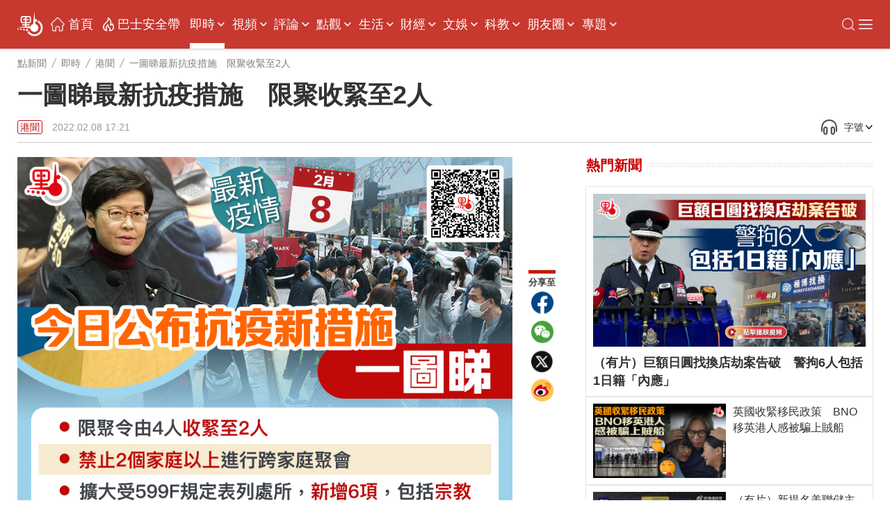

--- FILE ---
content_type: text/html;charset=UTF-8
request_url: https://www.dotdotnews.com/a/202202/08/AP6202362de4b030de0829696c.html
body_size: 22145
content:
<!DOCTYPE html>

<html lang="zh-Hans-HK">
  <head>
    <meta name="image" content="https://dw-media.dotdotnews.com/dams/product/image/202202/08/62023872e4b094f82ff7926c.jpeg" />
    
      <meta property="fb:app_id" content="210559180220203" />
      <meta name="twitter:card" content="summary_large_image" />
      <meta name="twitter:title" content="一圖睇最新抗疫措施　限聚收緊至2人" />
      <meta name="twitter:image" content="https://dw-media.dotdotnews.com/dams/product/image/202202/08/62023872e4b094f82ff7926c.jpeg" />
      <meta property="twitter:image" content="https://dw-media.dotdotnews.com/dams/product/image/202202/08/62023872e4b094f82ff7926c.jpeg" />
      
      
      <meta property="og:image" content="https://dw-media.dotdotnews.com/dams/product/image/202202/08/62023872e4b094f82ff7926c.jpeg" />
      
      <meta data-react-helmet="true" name="description" content="本港第五波疫情嚴峻，行政長官林鄭月娥今日（8日）下午見記者宣布最新防疫措施，包括修訂599G章，收緊公眾地方群組聚會人數上限至2人。同時首次引入限聚令適用於私人處所，禁止2個家庭以上在私人地方進行跨家庭聚會。" />

      <meta property="og:title" content="一圖睇最新抗疫措施　限聚收緊至2人" />
      <meta property="og:description" content="本港第五波疫情嚴峻，行政長官林鄭月娥今日（8日）下午見記者宣布最新防疫措施，包括修訂599G章，收緊公眾地方群組聚會人數上限至2人。同時首次引入限聚令適用於私人處所，禁止2個家庭以上在私人地方進行跨家庭聚會。" />
      <meta property="og:url" content="https://www.dotdotnews.com/a/202202/08/AP6202362de4b030de0829696c.html" />
      <meta property="og:type" content="website" />
      <meta property="og:site_name" content="點新聞-dotdotnews" />

      <meta name=" weibo:article:title" content="一圖睇最新抗疫措施　限聚收緊至2人" />
      <meta name="weibo:article:url" content="https://www.dotdotnews.com/a/202202/08/AP6202362de4b030de0829696c.html" />
      <meta name="weibo:article:description" content="本港第五波疫情嚴峻，行政長官林鄭月娥今日（8日）下午見記者宣布最新防疫措施，包括修訂599G章，收緊公眾地方群組聚會人數上限至2人。同時首次引入限聚令適用於私人處所，禁止2個家庭以上在私人地方進行跨家庭聚會。" />
      <meta name="weibo:article:image" content="https://dw-media.dotdotnews.com/dams/product/image/202202/08/62023872e4b094f82ff7926c.jpeg" />
      

      <meta name="keywords" content="抗疫措施,林鄭月娥,限聚令,跨家庭聚會,髮型屋" />
    
    <title>一圖睇最新抗疫措施　限聚收緊至2人 - 港聞 - 點新聞</title>
    <meta name="viewport" content="width=device-width, initial-scale=1.0, minimum-scale=1.0, maximum-scale=1.0,user-scalable=no" />
    <link rel="stylesheet" href="/static/dotdotnews/css/style.css?template=A202502131830" />
    <link rel="stylesheet" href="/static/dotdotnews/css/style-3.css?template=A20200527" />
    
    <link rel="stylesheet" href="/static/dotdotnews/css/main.css?template=A202512011800" />
    <link rel="stylesheet" href="/static/dotdotnews/css/search.css?template=A2020110201" />
    <link rel="stylesheet" href="/static/dotdotnews/css/jquery-ui.css" />
    <link rel="stylesheet" href="https://dotnews-static.dotdotnews.com/swipe/css/swiper.min.css" />
    <link rel="stylesheet" href="/static/dotdotnews/css/hot-words.css?template=A20200527" />
    <link rel="stylesheet" href="/static/dotdotnews/css/comment.css?template=A20200527" />
    <link rel="stylesheet" href="/static/dotdotnews/css/sco-message.css" />
    <link rel="stylesheet" charset="utf-8" href="https://www.dotdotnews.com/static/dotdotnews/css/photoSwipe/photoswipe.css?version=20230316" />
    <link rel="stylesheet" charset="utf-8" href="https://www.dotdotnews.com/static/dotdotnews/css/matrixDisplay.css?version=2023041718" />
    <link rel="stylesheet" charset="utf-8" href="https://www.dotdotnews.com/static/dotdotnews/css/pageCss/content-html.css?version=A202505231830" />
    <link rel="stylesheet" charset="utf-8" href="https://www.dotdotnews.com/static/dotdotnews/GeneralTools/general/column_storyList/column_storyList.css?v=20250423" />
    <link rel="stylesheet" charset="utf-8" href="https://www.dotdotnews.com/static/dotdotnews/GeneralTools/general/AtlasDraft/AtlasDraft.css?v=20250423" />

    <script type="text/javascript" src="/static/dotdotnews/js/jquery-1.8.1.min.js"></script>
    <script type="text/javascript" src="/static/dotdotnews/js/jquery.flexslider.js"></script>
    <script type="text/javascript" src="/static/dotdotnews/js/lib.js"></script>
    <script type="text/javascript" src="/static/dotdotnews/js/script.js?template=A2023042615"></script>
    <script type="text/javascript" src="/static/dotdotnews/js/main.js?template=A2024052915"></script>
    <script type="text/javascript" src="https://dotnews-static.dotdotnews.com/minici/drift.js"></script>
    <script type="text/javascript" charset="utf-8" rel="stylesheet" src="https://www.dotdotnews.com/static/dotdotnews/js/md-pub.js?version=20230316"></script>
    <script type="text/javascript" charset="utf-8" rel="stylesheet" src="https://www.dotdotnews.com/static/dotdotnews/js/jquery.qrcode.min.js"></script>
    <script type="text/javascript" charset="utf-8" rel="stylesheet" src="https://www.dotdotnews.com/static/dotdotnews/GeneralTools/general/column_storyList/column_storyList.js?v=20250423"></script>
    <script type="text/javascript" charset="utf-8" rel="stylesheet" src="https://www.dotdotnews.com/static/dotdotnews/js/swiper.min.js"></script>
    <script type="text/javascript" charset="utf-8" rel="stylesheet" src="https://www.dotdotnews.com/static/dotdotnews/GeneralTools/general/AtlasDraft/AtlasDraft.js?v=20250423"></script>
    <base target="_blank" />
    <link rel="stylesheet" href="/static/dotdotnews/css/content.css?template=A202510151830" />
    <link rel="stylesheet" href="/static/dotdotnews/css/share-self.css?template=A20200527" />
    
    <link rel="alternate" media="only screen and (max-width: 640px)" href="https://m.dotdotnews.com/s/202202/08/AP6202362de4b030de0829696c.html" />
    
    
      <link rel="canonical" href="https://www.dotdotnews.com/a/202202/08/AP6202362de4b030de0829696c.html" />
      <link rel="alternate" hreflang="zh-Hant" href="https://www.dotdotnews.com/a/202202/08/AP6202362de4b030de0829696c.html" />
      <link rel="alternate" hreflang="zh-Hant-HK" href="https://www.dotdotnews.com/a/202202/08/AP6202362de4b030de0829696c.html" />
      <link rel="alternate" hreflang="x-default" href="https://www.dotdotnews.com/a/202202/08/AP6202362de4b030de0829696c.html" />
      <script type="application/ld+json">
          {
  "@context": "https://schema.org",
  "@type": "NewsArticle",
  "headline": "一圖睇最新抗疫措施　限聚收緊至2人",
  "description": "本港第五波疫情嚴峻，行政長官林鄭月娥今日（8日）下午見記者宣布最新防疫措施，包括修訂599G章，收緊公眾地方群組聚會人數上限至2人。同時首次引入限聚令適用於私人處所，禁止2個家庭以上在私人地方進行跨家庭聚會。",
  "name": "一圖睇最新抗疫措施　限聚收緊至2人",
  "keywords": "抗疫措施,林鄭月娥,限聚令,跨家庭聚會,髮型屋",
  "image": {
      "@type": "ImageObject",
       "width": 1200,
      "height": 562,
      "url": "https://dw-media.dotdotnews.com/dams/product/image/202202/08/62023872e4b094f82ff7926c.jpeg"
   },
  "author": {
    "@type": "Person",
    "name": "洪煌燦"
  },  
  "publisher": {
    "@type": "Organization",
    "name": "點新聞",
    "url": "https://www.dotdotnews.com/",
    "logo": {
      "@type": "ImageObject",
     "width": 400,
      "height": 154,
      "url": "https://dotnews-static.dotdotnews.com/img2/logo.png"
    },
    "sameAs": [
        "https://www.facebook.com/dotdotnews18",
        "https://x.com/dotdotnews111",
        "https://weibo.com/u/7310744124"
     ]
  },
  "datePublished": "Tue Feb 08 17:21:00 HKT 2022",
  "dateModified": "Tue Feb 08 17:32:29 HKT 2022",
  "mainEntityOfPage": {
      "@type": "WebPage",
      "@id": "https://www.dotdotnews.com/a/202202/08/AP6202362de4b030de0829696c.html"
  }
}
      </script>
      <script type="application/ld+json">
      {
    "@context": "https://schema.org",
    "@type": "BreadcrumbList",
    "itemListElement": [
     {
                "@type": "ListItem",
                "position": 1,
                "name": "點新聞",
                "item": "https://www.dotdotnews.com"
            },
     {
                "@type": "ListItem",
                "position": 2,
                "name": "即時",
                "item": "https://www.dotdotnews.com/immed"
            },
     {
                "@type": "ListItem",
                "position": 3,
                "name": "港聞",
                "item": "https://www.dotdotnews.com/immed/hknews"
            }

    ]
  }
      </script>
    
    <base target="_self" />
  </head>

  <body class="content-page">
    <script type="text/javascript" charset="utf-8" rel="stylesheet" src="https://www.dotdotnews.com/static/dotdotnews/js/autoPlay.js"></script>
    <script type="text/javascript" charset="utf-8" rel="stylesheet" src="https://www.dotdotnews.com/static/dotdotnews/js/content-setVoiceAndText.js?v=202504211830"></script>
    <input type="hidden" id="storyId" class="storyId" value="AP6202362de4b030de0829696c" />
    
      <input type="hidden" name="channelId" id="channelId" value="somenewsapp" />
      <input type="hidden" class="inputSearchFlag" value="0" />
      <input type="hidden" class="userFlag" value="0" />
      <input type="hidden" class="userFlag" id="playerUrl" value="https://player.dotdotnews.com/video-player/player.html?src=" />
      <img id="defaulttbu" src="https://dotnews-static.dotdotnews.com/img2/defaultPicture.jpg" style="display:none;" />
      <img id="defaulttub" src="https://dotnews-static.dotdotnews.com/img2/defaultPicture.jpg" style="display:none;" />
    
    <input type="hidden" id="inputColumnId" class="inputColumnId" value="5e44dfe5e4b0561ad6af88dd" />
    <input type="hidden" id="columnDirname" class="columnDirname" value="hknews" />
    <input type="hidden" id="inputParentId" class="inputParentId" value="5e3a624be4b0bc94ee54a485" />
    <input type="hidden" id="inputChildDirname" class="inputChildDirname" value="5e44dfe5e4b0561ad6af88dd" />
    <input type="hidden" id="columnUrl" class="columnUrl" value="https://www.dotdotnews.com/immed/hknews" />
    <input type="hidden" id="columnName" class="columnName" value="港聞" />
    <input type="hidden" id="storyUrl" class="storyUrl" value="https://www.dotdotnews.com/a/202202/08/AP6202362de4b030de0829696c.html" />
    <input type="hidden" id="CoverImage" class="CoverImage" value="https://dw-media.dotdotnews.com/dams/product/image/202202/08/62023872e4b094f82ff7926c.jpeg" />
    <input type="hidden" id="storyTitle" class="storyTitle" value="一圖睇最新抗疫措施　限聚收緊至2人" />
    <input type="hidden" id="userId" class="userId" />
    <input type="hidden" id="nickname" class="nickname" />
    <img id="logoImg" src="https://dotnews-static.dotdotnews.com/img2/logo-code.png" alt="logoImg" style="display:none;" />
    
      <link rel="stylesheet" charset="utf-8" href="https://www.dotdotnews.com/static/dotdotnews/GeneralTools/general/navigationList/navigationList.css?v=202606161830" />
      <nav>
        <div class="WebsiteLogo">
          <a href="https://www.dotdotnews.com/" class="logo01"><img title="logo" src="https://dotnews-static.dotdotnews.com/img/dotdotnews_web_Revision202504/img14.png" /></a>
          <a href="https://www.dotdotnews.com/" class="logo02"><img title="logo" src="https://dotnews-static.dotdotnews.com/img/dotdotnews_web_Revision202504/img13.png" /></a>
        </div>
        <main class="nav_main">
          <div class="WebsiteLogoPhone">
            <a href="https://www.dotdotnews.com/"><img title="logo" src="https://dotnews-static.dotdotnews.com/img/dotdotnews_web_Revision202504/img13.png" /></a>
          </div>
          <div class="nav_content">
            <ul class="header">
              <li class="navIndex Top_column">
                <img src="https://dotnews-static.dotdotnews.com/img/dotdotnews_web_Revision202504/img18.png" />
                <a href="https://www.dotdotnews.com">首頁</a>
              </li>
              
                
                
                
                  <li class="Top_column" data-title="即時">
                    <a href="https://www.dotdotnews.com/immed">即時</a>
                    
                      <img class="More_navigation_options" src="https://dotnews-static.dotdotnews.com/img/dotdotnews_web_Revision202504/img19.png" />
                      <ul class="sub_column_list">
                        
                          <li class="sub_column" data-title="港聞">
                            <a href="https://www.dotdotnews.com/immed/hknews">港聞</a>
                          </li>
                        
                        
                          <li class="sub_column" data-title="兩岸">
                            <a href="https://www.dotdotnews.com/immed/bothsides">兩岸</a>
                          </li>
                        
                        
                          <li class="sub_column" data-title="國際">
                            <a href="https://www.dotdotnews.com/immed/inter">國際</a>
                          </li>
                        
                        
                          <li class="sub_column" data-title="體育">
                            <a href="https://www.dotdotnews.com/immed/sport">體育</a>
                          </li>
                        
                        
                          <li class="sub_column" data-title="文化">
                            <a href="https://www.dotdotnews.com/immed/culture">文化</a>
                          </li>
                        
                        
                          <li class="sub_column" data-title="娛樂">
                            <a href="https://www.dotdotnews.com/immed/ent">娛樂</a>
                          </li>
                        
                        
                          <li class="sub_column" data-title="熱點追蹤">
                            <a href="https://www.dotdotnews.com/immed/hotspottract">熱點追蹤</a>
                          </li>
                        
                        
                          <li class="sub_column" data-title="讀者爆料">
                            <a href="https://www.dotdotnews.com/immed/ReaderDisclosure">讀者爆料</a>
                          </li>
                        
                        
                          <li class="sub_column" data-title="記者實測">
                            <a href="https://www.dotdotnews.com/immed/ActualMeasurement">記者實測</a>
                          </li>
                        
                      </ul>
                    
                  </li>
                
                
                  <li class="Top_column" data-title="視頻">
                    <a href="https://www.dotdotnews.com/video">視頻</a>
                    
                      <img class="More_navigation_options" src="https://dotnews-static.dotdotnews.com/img/dotdotnews_web_Revision202504/img19.png" />
                      <ul class="sub_column_list">
                        
                          <li class="sub_column" data-title="點播">
                            <a href="https://www.dotdotnews.com/video/subvideo">點播</a>
                          </li>
                        
                        
                          <li class="sub_column" data-title="直播">
                            <a href="https://www.dotdotnews.com/video/sublive">直播</a>
                          </li>
                        
                        
                          <li class="sub_column" data-title="專訪">
                            <a href="https://www.dotdotnews.com/video/exclusive">專訪</a>
                          </li>
                        
                        
                          <li class="sub_column" data-title="街訪 | 市民點睇">
                            <a href="https://www.dotdotnews.com/video/interview">街訪 | 市民點睇</a>
                          </li>
                        
                        
                          <li class="sub_column" data-title="國際拍客">
                            <a href="https://www.dotdotnews.com/video/correspondent">國際拍客</a>
                          </li>
                        
                        
                          <li class="sub_column" data-title="來點知識">
                            <a href="https://www.dotdotnews.com/video/ldzs">來點知識</a>
                          </li>
                        
                        
                          <li class="sub_column" data-title="視頻專題">
                            <a href="https://www.dotdotnews.com/video/videosubject">視頻專題</a>
                          </li>
                        
                        
                          <li class="sub_column" data-title="視頻論點">
                            <a href="https://www.dotdotnews.com/video/videoargument">視頻論點</a>
                          </li>
                        
                        
                          <li class="sub_column" data-title="瞰香港">
                            <a href="https://www.dotdotnews.com/video/kxg">瞰香港</a>
                          </li>
                        
                        
                          <li class="sub_column" data-title="動畫">
                            <a href="https://www.dotdotnews.com/video/animation">動畫</a>
                          </li>
                        
                      </ul>
                    
                  </li>
                
                
                  <li class="Top_column" data-title="評論">
                    <a href="https://www.dotdotnews.com/comment">評論</a>
                    
                      <img class="More_navigation_options" src="https://dotnews-static.dotdotnews.com/img/dotdotnews_web_Revision202504/img19.png" />
                      <ul class="sub_column_list">
                        
                          <li class="sub_column" data-title="點論">
                            <a href="https://www.dotdotnews.com/comment/dianlun">點論</a>
                          </li>
                        
                        
                          <li class="sub_column" data-title="講真D">
                            <a href="https://www.dotdotnews.com/comment/trued">講真D</a>
                          </li>
                        
                        
                          <li class="sub_column" data-title="來論">
                            <a href="https://www.dotdotnews.com/comment/ontheory">來論</a>
                          </li>
                        
                        
                          <li class="sub_column" data-title="兩岸觀察">
                            <a href="https://www.dotdotnews.com/comment/laobserved">兩岸觀察</a>
                          </li>
                        
                        
                          <li class="sub_column" data-title="久慧說法">
                            <a href="https://www.dotdotnews.com/comment/JiuHuiStatement">久慧說法</a>
                          </li>
                        
                        
                          <li class="sub_column" data-title="周品世界">
                            <a href="https://www.dotdotnews.com/comment/zpsj">周品世界</a>
                          </li>
                        
                        
                          <li class="sub_column" data-title="萬里馮論政">
                            <a href="https://www.dotdotnews.com/comment/WanLiFengPolitical">萬里馮論政</a>
                          </li>
                        
                        
                          <li class="sub_column" data-title="屈穎妍講你知">
                            <a href="https://www.dotdotnews.com/comment/qyyjnz">屈穎妍講你知</a>
                          </li>
                        
                        
                        
                      </ul>
                    
                  </li>
                
                
                  <li class="Top_column" data-title="點觀">
                    <a href="https://www.dotdotnews.com/hkopinion">點觀</a>
                    
                      <img class="More_navigation_options" src="https://dotnews-static.dotdotnews.com/img/dotdotnews_web_Revision202504/img19.png" />
                      <ul class="sub_column_list">
                        
                          <li class="sub_column" data-title="點觀香港">
                            <a href="https://www.dotdotnews.com/speccolumn/viewpointHK">點觀香港</a>
                          </li>
                        
                        
                          <li class="sub_column" data-title="點妹周記">
                            <a href="https://www.dotdotnews.com/hkopinion/gzzj">點妹周記</a>
                          </li>
                        
                        
                          <li class="sub_column" data-title="Viki Talk">
                            <a href="https://www.dotdotnews.com/hkopinion/vikitalk">Viki Talk</a>
                          </li>
                        
                        
                          <li class="sub_column" data-title="點聞1分鐘">
                            <a href="https://www.dotdotnews.com/hkopinion/oneMinute">點聞1分鐘</a>
                          </li>
                        
                        
                          <li class="sub_column" data-title="編採手記">
                            <a href="https://www.dotdotnews.com/hkopinion/bcaisj">編採手記</a>
                          </li>
                        
                        
                          <li class="sub_column" data-title="議視聽">
                            <a href="https://www.dotdotnews.com/hkopinion/MediaOversightCouncil">議視聽</a>
                          </li>
                        
                        
                          <li class="sub_column" data-title="社區點論壇">
                            <a href="https://www.dotdotnews.com/hkopinion/CommunityDotForum">社區點論壇</a>
                          </li>
                        
                        
                          <li class="sub_column" data-title="點發聲">
                            <a href="https://www.dotdotnews.com/hkopinion/PointVocalization">點發聲</a>
                          </li>
                        
                        
                          <li class="sub_column" data-title="社會專題">
                            <a href="https://www.dotdotnews.com/hkopinion/SocialTopics">社會專題</a>
                          </li>
                        
                        
                          <li class="sub_column" data-title="點揀">
                            <a href="https://www.dotdotnews.com/hkopinion/pick">點揀</a>
                          </li>
                        
                        
                          <li class="sub_column" data-title="點漫畫">
                            <a href="https://www.dotdotnews.com/hkopinion/dotcartoon">點漫畫</a>
                          </li>
                        
                      </ul>
                    
                  </li>
                
                
                  <li class="Top_column" data-title="生活">
                    <a href="https://www.dotdotnews.com/lifestyle">生活</a>
                    
                      <img class="More_navigation_options" src="https://dotnews-static.dotdotnews.com/img/dotdotnews_web_Revision202504/img19.png" />
                      <ul class="sub_column_list">
                        
                          <li class="sub_column" data-title=" 點生活">
                            <a href="https://www.dotdotnews.com/others/lifestyle"> 點生活</a>
                          </li>
                        
                        
                          <li class="sub_column" data-title="打卡點">
                            <a href="https://www.dotdotnews.com/spec/CheckinHere">打卡點</a>
                          </li>
                        
                        
                          <li class="sub_column" data-title="玩轉大灣區">
                            <a href="https://www.dotdotnews.com/lifestyle/gbaapp">玩轉大灣區</a>
                          </li>
                        
                        
                          <li class="sub_column" data-title="大灣區錦囊">
                            <a href="https://www.dotdotnews.com/lifestyle/dawanDistrictSilkBag">大灣區錦囊</a>
                          </li>
                        
                        
                          <li class="sub_column" data-title="肥胡醫聊">
                            <a href="https://www.dotdotnews.com/lifestyle/FatHuDoctorChat">肥胡醫聊</a>
                          </li>
                        
                        
                          <li class="sub_column" data-title="中醫點點談">
                            <a href="https://www.dotdotnews.com/lifestyle/herbaltalk">中醫點點談</a>
                          </li>
                        
                        
                          <li class="sub_column" data-title="100種味道">
                            <a href="https://www.dotdotnews.com/speccolumn/hundredflavors">100種味道</a>
                          </li>
                        
                        
                          <li class="sub_column" data-title="100種小吃">
                            <a href="https://www.dotdotnews.com/lifestyle/streetfood">100種小吃</a>
                          </li>
                        
                        
                          <li class="sub_column" data-title="100種生活">
                            <a href="https://www.dotdotnews.com/speccolumn/hundredlife">100種生活</a>
                          </li>
                        
                        
                          <li class="sub_column" data-title="點香港">
                            <a href="https://www.dotdotnews.com/lifestyle/dotdotHK">點香港</a>
                          </li>
                        
                        
                          <li class="sub_column" data-title="發現灣區">
                            <a href="https://www.dotdotnews.com/others/lifestyle/DiscoverHongKong">發現灣區</a>
                          </li>
                        
                      </ul>
                    
                  </li>
                
                
                  <li class="Top_column" data-title="財經 ">
                    <a href="https://www.dotdotnews.com/market">財經 </a>
                    
                      <img class="More_navigation_options" src="https://dotnews-static.dotdotnews.com/img/dotdotnews_web_Revision202504/img19.png" />
                      <ul class="sub_column_list">
                        
                          <li class="sub_column" data-title="財經快訊">
                            <a href="https://www.dotdotnews.com/finance">財經快訊</a>
                          </li>
                        
                        
                          <li class="sub_column" data-title="點市成金">
                            <a href="https://www.dotdotnews.com/speccolumn/marketview">點市成金</a>
                          </li>
                        
                        
                          <li class="sub_column" data-title="大市點睇">
                            <a href="https://www.dotdotnews.com/market/marketoutlook">大市點睇</a>
                          </li>
                        
                        
                          <li class="sub_column" data-title="財經點評">
                            <a href="https://www.dotdotnews.com/market/financespotlight">財經點評</a>
                          </li>
                        
                        
                          <li class="sub_column" data-title="焦點解讀">
                            <a href="https://www.dotdotnews.com/market/KeyInsights">焦點解讀</a>
                          </li>
                        
                        
                          <li class="sub_column" data-title="點睇新經濟">
                            <a href="https://www.dotdotnews.com/market/NewEconomy">點睇新經濟</a>
                          </li>
                        
                        
                          <li class="sub_column" data-title="樓市">
                            <a href="https://www.dotdotnews.com/speccolumn/hkrealestate">樓市</a>
                          </li>
                        
                        
                          <li class="sub_column" data-title="ESG">
                            <a href="https://www.dotdotnews.com/market/ESG">ESG</a>
                          </li>
                        
                      </ul>
                    
                  </li>
                
                
                  <li class="Top_column" data-title="文娛">
                    <a href="https://www.dotdotnews.com/ArtsLifestyle">文娛</a>
                    
                      <img class="More_navigation_options" src="https://dotnews-static.dotdotnews.com/img/dotdotnews_web_Revision202504/img19.png" />
                      <ul class="sub_column_list">
                        
                          <li class="sub_column" data-title="好好體">
                            <a href="https://www.dotdotnews.com/ArtsLifestyle/TheSportyChat">好好體</a>
                          </li>
                        
                        
                          <li class="sub_column" data-title="好戲在後頭">
                            <a href="https://www.dotdotnews.com/ArtsLifestyle/behindTheScene">好戲在後頭</a>
                          </li>
                        
                        
                          <li class="sub_column" data-title="CHINESE STORIES">
                            <a href="https://www.dotdotnews.com/ArtsLifestyle/CHINESESTORIES">CHINESE STORIES</a>
                          </li>
                        
                        
                          <li class="sub_column" data-title="Hello Pandas">
                            <a href="https://www.dotdotnews.com/ArtsLifestyle/HelloPandas">Hello Pandas</a>
                          </li>
                        
                        
                          <li class="sub_column" data-title="高萌動物誌">
                            <a href="https://www.dotdotnews.com/ArtsLifestyle/Fauna">高萌動物誌</a>
                          </li>
                        
                        
                          <li class="sub_column" data-title="中國味">
                            <a href="https://www.dotdotnews.com/ArtsLifestyle/chineseFlavor">中國味</a>
                          </li>
                        
                        
                          <li class="sub_column" data-title="非遺所思">
                            <a href="https://www.dotdotnews.com/ArtsLifestyle/LegacyinMotion">非遺所思</a>
                          </li>
                        
                        
                          <li class="sub_column" data-title="文藝香港">
                            <a href="https://www.dotdotnews.com/ArtsLifestyle/ArtscapeHongKong">文藝香港</a>
                          </li>
                        
                      </ul>
                    
                  </li>
                
                
                  <li class="Top_column" data-title="科教">
                    <a href="https://www.dotdotnews.com/speccolumn/education">科教</a>
                    
                      <img class="More_navigation_options" src="https://dotnews-static.dotdotnews.com/img/dotdotnews_web_Revision202504/img19.png" />
                      <ul class="sub_column_list">
                        
                          <li class="sub_column" data-title="教育熱點">
                            <a href="https://www.dotdotnews.com/speccolumn/education/hotSpot">教育熱點</a>
                          </li>
                        
                        
                          <li class="sub_column" data-title="教育錦囊">
                            <a href="https://www.dotdotnews.com/education/edutipsfornewHKers">教育錦囊</a>
                          </li>
                        
                        
                          <li class="sub_column" data-title="創科動態">
                            <a href="https://www.dotdotnews.com/education/TechInnovationPulse">創科動態</a>
                          </li>
                        
                        
                          <li class="sub_column" data-title="港Tech Talk">
                            <a href="https://www.dotdotnews.com/education/HongKongTechTalk">港Tech Talk</a>
                          </li>
                        
                        
                          <li class="sub_column" data-title="港校一點通">
                            <a href="https://www.dotdotnews.com/speccolumn/education/HKSchool">港校一點通</a>
                          </li>
                        
                        
                          <li class="sub_column" data-title="學生園地">
                            <a href="https://www.dotdotnews.com/speccolumn/education/studentGarden">學生園地</a>
                          </li>
                        
                        
                          <li class="sub_column" data-title="校園有say">
                            <a href="https://www.dotdotnews.com/education/say">校園有say</a>
                          </li>
                        
                        
                          <li class="sub_column" data-title="魯青獎香港">
                            <a href="https://www.dotdotnews.com/speccolumn/education/LQHongKong">魯青獎香港</a>
                          </li>
                        
                        
                      </ul>
                    
                  </li>
                
                
                  <li class="Top_column" data-title="朋友圈">
                    <a href="https://www.dotdotnews.com/SocialFeed">朋友圈</a>
                    
                      <img class="More_navigation_options" src="https://dotnews-static.dotdotnews.com/img/dotdotnews_web_Revision202504/img19.png" />
                      <ul class="sub_column_list">
                        
                          <li class="sub_column" data-title="代表委員之聲">
                            <a href="https://www.dotdotnews.com/SocialFeed/representative">代表委員之聲</a>
                          </li>
                        
                        
                          <li class="sub_column" data-title="三思十五談">
                            <a href="https://www.dotdotnews.com/SocialFeed/threeIdeasForHK">三思十五談</a>
                          </li>
                        
                        
                          <li class="sub_column" data-title="港人北上">
                            <a href="https://www.dotdotnews.com/SocialFeed/HKpeoplegonorth">港人北上</a>
                          </li>
                        
                        
                          <li class="sub_column" data-title="港故事">
                            <a href="https://www.dotdotnews.com/SocialFeed/ggs">港故事</a>
                          </li>
                        
                        
                          <li class="sub_column" data-title="我不是老外">
                            <a href="https://www.dotdotnews.com/SocialFeed/speccolumn/NotAnOutsider">我不是老外</a>
                          </li>
                        
                        
                          <li class="sub_column" data-title="以禮相待">
                            <a href="https://www.dotdotnews.com/SocialFeed/friendly">以禮相待</a>
                          </li>
                        
                        
                          <li class="sub_column" data-title="社區動態">
                            <a href="https://www.dotdotnews.com/SocialFeed/communityDynamics">社區動態</a>
                          </li>
                        
                        
                          <li class="sub_column" data-title="中企服務">
                            <a href="https://www.dotdotnews.com/SocialFeed/chinaEnterpriseServices">中企服務</a>
                          </li>
                        
                        
                          <li class="sub_column" data-title="一帶一路香港故事">
                            <a href="https://www.dotdotnews.com/SocialFeed/HKBeltAndRoad">一帶一路香港故事</a>
                          </li>
                        
                        
                      </ul>
                    
                  </li>
                
                
                  <li class="Top_column" data-title="專題">
                    <a href="https://www.dotdotnews.com/spec">專題</a>
                    
                      <img class="More_navigation_options" src="https://dotnews-static.dotdotnews.com/img/dotdotnews_web_Revision202504/img19.png" />
                      <ul class="sub_column_list">
                        
                          <li class="sub_column" data-title="立法會選舉地圖">
                            <a href="https://www.dotdotnews.com/spec/LegislativeCouncilMap">立法會選舉地圖</a>
                          </li>
                        
                        
                          <li class="sub_column" data-title="立法會選舉">
                            <a href="https://www.dotdotnews.com/spec/legco2025">立法會選舉</a>
                          </li>
                        
                        
                          <li class="sub_column" data-title="施政報告2025">
                            <a href="https://www.dotdotnews.com/spec/policyaddress2025">施政報告2025</a>
                          </li>
                        
                        
                          <li class="sub_column" data-title="抗戰精神之光">
                            <a href="https://www.dotdotnews.com/spec/80avictory">抗戰精神之光</a>
                          </li>
                        
                        
                          <li class="sub_column" data-title="慶回歸28周年">
                            <a href="https://www.dotdotnews.com/spec/hksar28">慶回歸28周年</a>
                          </li>
                        
                        
                          <li class="sub_column" data-title="香港國安法五周年">
                            <a href="https://www.dotdotnews.com/spec/nsed">香港國安法五周年</a>
                          </li>
                        
                        
                          <li class="sub_column" data-title="透視五一黃金周">
                            <a href="https://www.dotdotnews.com/spec/labourdaygoldenweek">透視五一黃金周</a>
                          </li>
                        
                        
                          <li class="sub_column" data-title="中企新風采">
                            <a href="https://www.dotdotnews.com/spec/ChineseEnterprisesTour">中企新風采</a>
                          </li>
                        
                        
                          <li class="sub_column" data-title="反擊美關稅霸凌">
                            <a href="https://www.dotdotnews.com/spec/FightingUSTariffs">反擊美關稅霸凌</a>
                          </li>
                        
                        
                          <li class="sub_column" data-title="2025全國兩會">
                            <a href="https://www.dotdotnews.com/spec/2025twosessions">2025全國兩會</a>
                          </li>
                        
                        
                          <li class="sub_column" data-title="財政預算案">
                            <a href="https://www.dotdotnews.com/spec/Budget2025">財政預算案</a>
                          </li>
                        
                        
                          <li class="sub_column" data-title="絲路盛放洋紫荊">
                            <a href="https://www.dotdotnews.com/spec/BRIandHK">絲路盛放洋紫荊</a>
                          </li>
                        
                        
                          <li class="sub_column" data-title="反修例黑暴真相">
                            <a href="https://www.dotdotnews.com/spec/fxlhbzx">反修例黑暴真相</a>
                          </li>
                        
                        
                          <li class="sub_column" data-title="活動">
                            <a href="https://www.dotdotnews.com/spec/Activities">活動</a>
                          </li>
                        
                        
                          <li class="sub_column" data-title="民調一覽">
                            <a href="https://www.dotdotnews.com/spec/survey">民調一覽</a>
                          </li>
                        
                        
                          <li class="sub_column" data-title="互動H5">
                            <a href="https://www.dotdotnews.com/spec/interactionH5">互動H5</a>
                          </li>
                        
                        
                          <li class="sub_column" data-title="區議會選舉地圖">
                            <a href="https://www.dotdotnews.com/spec/dc2023">區議會選舉地圖</a>
                          </li>
                        
                        
                          <li class="sub_column" data-title="更多">
                            <a href="https://www.dotdotnews.com/spec/moreTopics">更多</a>
                          </li>
                        
                        
                        
                      </ul>
                    
                  </li>
                
                
                
                
                
                
                
                
                
                
                
                
                
                
                
                
              
            </ul>
            <div class="Expand_platform">
              <img class="toggleSearch" src="https://dotnews-static.dotdotnews.com/img/dotdotnews_web_Revision202504/img28.png" title="搜索" alt="搜索" />
              <div class="EnglishWeb">
                <a href="https://english.dotdotnews.com"><img src="https://dotnews-static.dotdotnews.com/img/dotdotnews_web_Revision202504/img36.png" /></a>
              </div>
              <div class="social-btns">
                <a title="Facebook" href="https://www.facebook.com/點十八-104813028596163/" rel="noopener" class="fb" target="_blank">
                  <img src="https://dotnews-static.dotdotnews.com/img/dotdotnews_web_Revision202504/img22.png" title="Facebook" alt="Facebook" />
                </a>
                <a title="youtube" href="https://www.youtube.com/@dotdotnews" rel="noopener" class="youtube">
                  <img src="https://dotnews-static.dotdotnews.com/img/dotdotnews_web_Revision202504/img24.png" title="youtube" alt="youtube" />
                </a>
                <a title="Twitter" href="https://twitter.com/dotdotnews111" rel="noopener" class="tt" target="_blank">
                  <img src="https://dotnews-static.dotdotnews.com/img/dotdotnews_web_Revision202504/img23.png" title="Twitter" alt="Twitter" />
                </a>
                <a title="Weibo" href="https://weibo.com/u/7310744124" rel="noopener" class="wb" target="_blank">
                  <img src="https://dotnews-static.dotdotnews.com/img/dotdotnews_web_Revision202504/img25.png" title="Weibo" alt="Weibo" />
                </a>
              </div>
            </div>
          </div>
          <div class="phone">
            <img class="toggleSearch" src="https://dotnews-static.dotdotnews.com/img/dotdotnews_web_Revision202504/img28.png" title="搜索" alt="搜索" />
            <div class="menu">
              <img class="menu_icon" src="https://dotnews-static.dotdotnews.com/img/dotdotnews_web_Revision202504/img01.png" />
              <img class="close" src="https://dotnews-static.dotdotnews.com/img/dotdotnews_web_Revision202504/img35.png" />
            </div>
          </div>
        </main>
        <div class="Auxiliary_functions">
          <div class="computer">

            <div class="log-in">
              <a id="userLogin" href="javascript:void(0);" target="_self" title="登錄">
                <div class="icon"><img src="https://dotnews-static.dotdotnews.com/img/dotdotnews_web_Revision202504/img05.png" alt="用戶" /></div>
                <span>登錄</span>
              </a>
            </div>
            <div class="username">
              <a href="javascript:void(0);" id="showUserName" target="_self" onclick="showUserNameClick();">
                <span id="span_none" style="display:none" class="spanIcon">
                  <img id="userImg" style="display:none;max-width:none;" src="https://dotnews-static.dotdotnews.com/img/dotdotnews_web_Revision202504/img27.png" />
                </span>
              </a>
              <div class="loginOut_center" style="display:none;">
                <ul>
                  <a href="javascript:void(0);" onclick="showMemberCenterBtn()" target="_self" title="個人中心">個人中心</a>
                </ul>
                <ul>
                  <a href="javascript:void(0);" onclick="showLogoutBtn()" target="_self" title="退出登錄">退出登錄</a>
                </ul>
              </div>
            </div>
            <div class="downloadApp">
              <a href="https://www.dotdotnews.com/share/">下載APP</a>
            </div>
          </div>
          <div class="MiddleScreen">
            <div class="phone">
              <img class="toggleSearch" src="https://dotnews-static.dotdotnews.com/img/dotdotnews_web_Revision202504/img28.png" title="搜索" alt="搜索" />
              <div class="menu">
                <img class="menu_icon" src="https://dotnews-static.dotdotnews.com/img/dotdotnews_web_Revision202504/img01.png" />
                <img class="close" src="https://dotnews-static.dotdotnews.com/img/dotdotnews_web_Revision202504/img35.png" />
              </div>
            </div>
          </div>
        </div>
        <div id="SearchSelect">
          <main>
            <div class="searchWidget">
              <div class="search-input">
                <input type="text" id="searchKeyWord" placeholder="搜索點新聞" />
                <div class="search_icon">
                  <img src="https://dotnews-static.dotdotnews.com/img/dotdotnews_web_Revision202504/img26.png" />
                </div>
              </div>
              <div class="Search_filtering">
                <div class="item active" type="fullMust">
                  <span>全文</span>
                  <div class="circle">
                    <img class="red_icon" src="https://dotnews-static.dotdotnews.com/img/dotdotnews_web_Revision202504/img38.png" />
                    <img class="grey_icon" src="https://dotnews-static.dotdotnews.com/img/dotdotnews_web_Revision202504/img37.png" />
                  </div>
                </div>
                <div class="item" type="titleMust">
                  <span>標題</span>
                  <div class="circle">
                    <img class="red_icon" src="https://dotnews-static.dotdotnews.com/img/dotdotnews_web_Revision202504/img38.png" />
                    <img class="grey_icon" src="https://dotnews-static.dotdotnews.com/img/dotdotnews_web_Revision202504/img37.png" />
                  </div>
                </div>
                <div class="item" type="onlyKeyword">
                  <span>關鍵字</span>
                  <div class="circle">
                    <img class="red_icon" src="https://dotnews-static.dotdotnews.com/img/dotdotnews_web_Revision202504/img38.png" />
                    <img class="grey_icon" src="https://dotnews-static.dotdotnews.com/img/dotdotnews_web_Revision202504/img37.png" />
                  </div>
                </div>
              </div>
            </div>
          </main>
        </div>
        <div id="PhoneMenu">
          <main>
            <div class="menu_item">
              <div class="phone_search_input">
                <input type="text" id="phone_search_input" placeholder="搜索點新聞" />
                <div class="search_icon">
                  <img src="https://dotnews-static.dotdotnews.com/img/dotdotnews_web_Revision202504/img34.png" />
                </div>
              </div>
            </div>
            <div class="menu_item">
              <div class="log-in">
                <a id="phone_userLogin" href="javascript:void(0);" target="_self" title="登錄">
                  <div class="icon"><img src="https://dotnews-static.dotdotnews.com/img/dotdotnews_web_Revision202504/img27.png" alt="用戶" /></div>
                  <span>登錄</span>
                </a>
              </div>
              <div class="username">
                <div class="Login_status">
                  <a href="javascript:void(0);" id="phone_showUserName" target="_self" onclick="showUserNameClick();">
                    <span id="phone_span_none" style="display:none" class="spanIcon">
                      <img id="phone_userImg" style="display:none;max-width:none;" src="https://dotnews-static.dotdotnews.com/img/dotdotnews_web_Revision202504/img27.png" />
                    </span>
                  </a>
                  <div class="setLogOut">
                    <a href="javascript:void(0);" onclick="showMemberCenterBtn()" target="_self" title="個人中心">個人中心</a>
                    <a href="javascript:void(0);" onclick="showLogoutBtn()" target="_self" title="退出登錄">退出登錄</a>
                  </div>
                </div>
              </div>
            </div>
            <div class="menu_item">
              <div class="goEnglishDotdotnews">
                <a href="https://english.dotdotnews.com/"><img src="https://dotnews-static.dotdotnews.com/img/dotdotnews_web_Revision202504/img36.png" /></a>
                <a href="https://english.dotdotnews.com/">前往DotDotNews</a>
              </div>
            </div>
            <div class="menu_item">
              <div class="goEnglishDotdotnews">
                <a href="https://www.dotdotnews.com/share"><img src="https://dotnews-static.dotdotnews.com/img/dotdotnews_web_Revision202504/img61.png" /></a>
                <a href="https://www.dotdotnews.com/share">下載點新聞APP</a>
              </div>
            </div>
            <div class="menu_item Social_Platform">
              <a title="Facebook" href="https://www.facebook.com/點十八-104813028596163/" rel="noopener" class="fb" target="_blank">
                <img src="https://dotnews-static.dotdotnews.com/img/dotdotnews_web_Revision202504/img39.png" title="Facebook" alt="Facebook" />
              </a>
              <a title="Twitter" href="https://twitter.com/dotdotnews111" rel="noopener" class="tt" target="_blank">
                <img src="https://dotnews-static.dotdotnews.com/img/dotdotnews_web_Revision202504/img40.png" title="Twitter" alt="Twitter" />
              </a>
              <a title="youtube" href="https://www.youtube.com/@dotdotnews" rel="noopener" class="youtube">
                <img src="https://dotnews-static.dotdotnews.com/img/dotdotnews_web_Revision202504/img41.png" title="youtube" alt="youtube" />
              </a>
              <a title="Weibo" href="https://weibo.com/u/7310744124" rel="noopener" class="wb" target="_blank">
                <img src="https://dotnews-static.dotdotnews.com/img/dotdotnews_web_Revision202504/img42.png" title="Weibo" alt="Weibo" />
              </a>
            </div>
          </main>
        </div>
      </nav>
      
        
      <div class="subColumn">
        
          <div>
            <ul>
              
                <li class="5e44dfe5e4b0561ad6af88dd">
                  <a target="_self" href="https://www.dotdotnews.com/immed/hknews" title="港聞">港聞</a>
                </li>
              
              
                <li class="5e44e127e4b0561ad6af88de">
                  <a target="_self" href="https://www.dotdotnews.com/immed/bothsides" title="兩岸">兩岸</a>
                </li>
              
              
                <li class="5e44e2e9e4b0561ad6af88df">
                  <a target="_self" href="https://www.dotdotnews.com/immed/inter" title="國際">國際</a>
                </li>
              
              
                <li class="5eaa551de4b02e62f68f4b80">
                  <a target="_self" href="https://www.dotdotnews.com/immed/sport" title="體育">體育</a>
                </li>
              
              
                <li class="60ee5784e4b0b0e0a11711c7">
                  <a target="_self" href="https://www.dotdotnews.com/immed/culture" title="文化">文化</a>
                </li>
              
              
                <li class="5eaa5558e4b02e62f68f4b81">
                  <a target="_self" href="https://www.dotdotnews.com/immed/ent" title="娛樂">娛樂</a>
                </li>
              
              
                <li class="5ebb8c3ae4b0c3dbeefd312a">
                  <a target="_self" href="https://www.dotdotnews.com/immed/hotspottract" title="熱點追蹤">熱點追蹤</a>
                </li>
              
              
                <li class="64252bc8e4b0b9d904f6ce29">
                  <a target="_self" href="https://www.dotdotnews.com/immed/ReaderDisclosure" title="讀者爆料">讀者爆料</a>
                </li>
              
              
                <li class="64252bc8e4b0b9d904f6ce2a">
                  <a target="_self" href="https://www.dotdotnews.com/immed/ActualMeasurement" title="記者實測">記者實測</a>
                </li>
              
            </ul>
          </div>
        
        <div class="clear"></div>
        <script type="text/javascript" language="javascript">
          //<![CDATA[
          var columnId = '5e44dfe5e4b0561ad6af88dd';
          console.log(columnId);
          $(".subColumn ." + columnId + ">a").css({"color":"#CA0000","font-weight":"700"});
          //]]>
        </script>
      </div>
    
      
      
      <script type="text/javascript">
        //<![CDATA[
        $(function(){
          var column={'alias':'\u6E2F\u95FB','breadcrumbs':[{'prUrl':'//www.dotdotnews.com','name':'\u9EDE\u65B0\u805E','uri':'/','url':'https://www.dotdotnews.com'},{'prUrl':'//www.dotdotnews.com/immed','name':'\u5373\u6642','uri':'/immed','url':'https://www.dotdotnews.com/immed'},{'prUrl':'//www.dotdotnews.com/immed/hknews','name':'\u6E2F\u805E','uri':'/immed/hknews','url':'https://www.dotdotnews.com/immed/hknews'}],'byname':'\u6E2F\u95FB','channelId':'somenewsapp','channelType':'APP','children':null,'columnPageFileName':'column-public','columnPageFlag':'dotdotnews','columnPageTemplateId':'5e731c60e4b0828fcb023c40','columnThumbnail1':null,'columnThumbnail2':null,'columnThumbnail3':null,'columnThumbnail4':null,'columnType':0,'columns':null,'comment':'','containerType':0,'contentPageFileName':'','contentPageFlag':'','contentPageTemplateId':'','contentShowType':0,'contentUrlPattern':null,'created':null,'createdBy':null,'crumbs':[{'prUrl':'//www.dotdotnews.com','name':'\u9EDE\u65B0\u805E','uri':'/','url':'https://www.dotdotnews.com'},{'prUrl':'//www.dotdotnews.com/immed','name':'\u5373\u6642','uri':'/immed','url':'https://www.dotdotnews.com/immed'},{'prUrl':'//www.dotdotnews.com/immed/hknews','name':'\u6E2F\u805E','uri':'/immed/hknews','url':'https://www.dotdotnews.com/immed/hknews'}],'deleted':false,'dirname':'hknews','disabled':false,'displayOrder':1,'domain':'','edition':0,'fixed':0,'fullName':'\u5373\u6642/\u6E2F\u805E','hasRole':null,'lastSync':null,'level':1,'link':'','name':'\u6E2F\u805E','nameTag':'hknews','newsroomHide':0,'pageCache':0,'parentColumns':[{'alias':'\u5373\u6642','breadcrumbs':[{'prUrl':'//www.dotdotnews.com','name':'\u9EDE\u65B0\u805E','uri':'/','url':'https://www.dotdotnews.com'},{'prUrl':'//www.dotdotnews.com/immed','name':'\u5373\u6642','uri':'/immed','url':'https://www.dotdotnews.com/immed'}],'byname':'\u5373\u6642','channelId':'somenewsapp','channelType':'APP','children':null,'columnPageFileName':'column-immed','columnPageFlag':'dotdotnews','columnPageTemplateId':'5e731c60e4b0828fcb023c40','columnThumbnail1':null,'columnThumbnail2':null,'columnThumbnail3':null,'columnThumbnail4':null,'columnType':0,'columns':null,'comment':'','containerType':0,'contentPageFileName':'','contentPageFlag':'','contentPageTemplateId':'','contentShowType':0,'contentUrlPattern':null,'created':null,'createdBy':null,'crumbs':[{'prUrl':'//www.dotdotnews.com','name':'\u9EDE\u65B0\u805E','uri':'/','url':'https://www.dotdotnews.com'},{'prUrl':'//www.dotdotnews.com/immed','name':'\u5373\u6642','uri':'/immed','url':'https://www.dotdotnews.com/immed'}],'deleted':false,'dirname':'immed','disabled':false,'displayOrder':3,'domain':'','edition':0,'fixed':0,'fullName':'\u5373\u6642','hasRole':null,'lastSync':null,'level':0,'link':'','name':'\u5373\u6642','nameTag':'immed','newsroomHide':0,'pageCache':0,'parentColumns':[],'parentId':'','position':null,'prUrl':'//www.dotdotnews.com/immed','publishTypes':'','recommend':0,'seoDescription':'\u9EDE\u65B0\u805E\u5373\u6642\u65B0\u805E\uFF0C\u7ACB\u5373\u9032\u5167\u89C0\u770B\u6700\u65B0\u7684\u9999\u6E2F\u65B0\u805E\u3001\u5167\u5730\u65B0\u805E\u3001\u5169\u5CB8\u65B0\u805E\uFF0C\u4EE5\u53CA\u570B\u969B\u65B0\u805E\uFF0C\u638C\u63E1\u5168\u7403\u5927\u4E8B\u8981\u805E\u3002','seoKeywords':'\u5373\u6642','seoTitle':'','siteDescription':'\u9EDE\u65B0\u805E\u5373\u6642\u65B0\u805E\uFF0C\u7ACB\u5373\u9032\u5167\u89C0\u770B\u6700\u65B0\u7684\u9999\u6E2F\u65B0\u805E\u3001\u5167\u5730\u65B0\u805E\u3001\u5169\u5CB8\u65B0\u805E\uFF0C\u4EE5\u53CA\u570B\u969B\u65B0\u805E\uFF0C\u638C\u63E1\u5168\u7403\u5927\u4E8B\u8981\u805E\u3002','siteKeywords':'\u5373\u6642','siteTitle':'','sourceChannelId':'','sourceColumnId':'','sourceColumnName':null,'sourceColumnPath':'','templateFile4Column':'column-immed','templateFile4Content':'','templateName4Column':'dotdotnews','templateName4Content':'','templateUuid4Column':'5e731c60e4b0828fcb023c40','templateUuid4Content':'','thumbnail1PrUrl':null,'thumbnail1Url':null,'thumbnail2PrUrl':null,'thumbnail2Url':null,'thumbnail3PrUrl':null,'thumbnail3Url':null,'thumbnail4PrUrl':null,'thumbnail4Url':null,'thumbnails':[],'treeOrder':'003','type':0,'updated':'2025-12-09T15:11:58.000+08:00','updatedBy':null,'uri':'/immed','url':'https://www.dotdotnews.com/immed','uuid':'5e3a624be4b0bc94ee54a485'}],'parentId':'5e3a624be4b0bc94ee54a485','position':null,'prUrl':'//www.dotdotnews.com/immed/hknews','publishTypes':'','recommend':0,'seoDescription':'\u9EDE\u65B0\u805E\u8B93\u60A8\u5373\u6642\u638C\u63E1\u9999\u6E2F\u65B0\u805E\uFF0C\u6DB5\u84CB\u6BCF\u65E5\u6700\u65B0\u982D\u689D\u8207\u91CD\u9EDE\u65B0\u805E\uFF0C\u8FFD\u8E64\u6BCF\u65E5\u6642\u4E8B\u71B1\u9EDE\uFF0C\u532F\u805A\u5404\u754C\u8F3F\u8AD6\uFF0C\u6BCF\u65E5\u66F4\u65B0\u982D\u689D\u8207\u91CD\u5927\u5831\u5C0E\u3002','seoKeywords':'\u6E2F\u805E','seoTitle':'\u9999\u6E2F\u65B0\u805E\uFF0E\u672C\u5730\u5373\u6642\u65B0\u805E\u7DB2\u7AD9\uFF5C\u6BCF\u65E5\u9EDE\u65B0\u805E\uFF0E\u9EDE\u89E3\u9999\u6E2F\u4E8B','siteDescription':'\u9EDE\u65B0\u805E\u8B93\u60A8\u5373\u6642\u638C\u63E1\u9999\u6E2F\u65B0\u805E\uFF0C\u6DB5\u84CB\u6BCF\u65E5\u6700\u65B0\u982D\u689D\u8207\u91CD\u9EDE\u65B0\u805E\uFF0C\u8FFD\u8E64\u6BCF\u65E5\u6642\u4E8B\u71B1\u9EDE\uFF0C\u532F\u805A\u5404\u754C\u8F3F\u8AD6\uFF0C\u6BCF\u65E5\u66F4\u65B0\u982D\u689D\u8207\u91CD\u5927\u5831\u5C0E\u3002','siteKeywords':'\u6E2F\u805E','siteTitle':'\u9999\u6E2F\u65B0\u805E\uFF0E\u672C\u5730\u5373\u6642\u65B0\u805E\u7DB2\u7AD9\uFF5C\u6BCF\u65E5\u9EDE\u65B0\u805E\uFF0E\u9EDE\u89E3\u9999\u6E2F\u4E8B','sourceChannelId':'','sourceColumnId':'','sourceColumnName':null,'sourceColumnPath':'','templateFile4Column':'column-public','templateFile4Content':'','templateName4Column':'dotdotnews','templateName4Content':'','templateUuid4Column':'5e731c60e4b0828fcb023c40','templateUuid4Content':'','thumbnail1PrUrl':null,'thumbnail1Url':null,'thumbnail2PrUrl':null,'thumbnail2Url':null,'thumbnail3PrUrl':null,'thumbnail3Url':null,'thumbnail4PrUrl':null,'thumbnail4Url':null,'thumbnails':[],'treeOrder':'003001','type':0,'updated':'2025-05-27T10:06:33.000+08:00','updatedBy':null,'uri':'/immed/hknews','url':'https://www.dotdotnews.com/immed/hknews','uuid':'5e44dfe5e4b0561ad6af88dd'};
          if(column){
            console.log(column);
            if(column.breadcrumbs.length>=2){
              var CurrentColumnprent=column.breadcrumbs[1].name;
            }
            if(column.breadcrumbs.length>=3){
              var CurrentColumnChild=column.breadcrumbs[2].name;
            }
          }
          if(CurrentColumnprent){
            $(".header .Top_column[data-title='"+CurrentColumnprent+"']").addClass("activeColumn_V1");
          };
          if(CurrentColumnChild){
            $(".header .sub_column[data-title='"+CurrentColumnChild+"']").addClass("activeColumn_V2");
          };
        });
        /*]]>*/
      </script>
      <script type="text/javascript" charset="utf-8" rel="stylesheet" src="https://www.dotdotnews.com/static/dotdotnews/GeneralTools/general/navigationList/navigationList.js?v=202506241830"></script>
    
    <div class="mainManuscripts">
      <div class="post-header" id="topContent">
        <main class="mainbody">
          <ol class="breadcrumbs breadcrumb-list" itemscope="" itemtype="https://schema.org/BreadcrumbList">
            
              
                <li itemprop="itemListElement" itemscope="" itemtype="https://schema.org/ListItem">
                  <a itemprop="item" href="https://www.dotdotnews.com" title="點新聞">
                    <span itemprop="name">點新聞</span>
                  </a>
                  <meta itemprop="position" content="1" />
                </li>
                
              
              
                <li itemprop="itemListElement" itemscope="" itemtype="https://schema.org/ListItem">
                  <a itemprop="item" href="https://www.dotdotnews.com/immed" title="即時">
                    <span itemprop="name">即時</span>
                  </a>
                  <meta itemprop="position" content="2" />
                </li>
                
              
              
                <li itemprop="itemListElement" itemscope="" itemtype="https://schema.org/ListItem">
                  <a itemprop="item" href="https://www.dotdotnews.com/immed/hknews" title="港聞">
                    <span itemprop="name">港聞</span>
                  </a>
                  <meta itemprop="position" content="3" />
                </li>
                <li itemprop="itemListElement" itemscope="" itemtype="https://schema.org/ListItem">
                  <a itemprop="item" href="https://www.dotdotnews.com/a/202202/08/AP6202362de4b030de0829696c.html" title="一圖睇最新抗疫措施　限聚收緊至2人">
                    <span itemprop="name">一圖睇最新抗疫措施　限聚收緊至2人</span>
                  </a>
                  <meta itemprop="position" content="4" />
                </li>
              
            
          </ol>
          <h1 class="article-title">一圖睇最新抗疫措施　限聚收緊至2人</h1>
          <div class="subtitle"></div>
          <div class="post-meta">
            <div class="post-meta-left">
              <a class="category" href="https://www.dotdotnews.com/immed/hknews" title="港聞">港聞</a>
              <time class="publish-date">2022.02.08 17:21</time>
            </div>
            <div class="VoiceAndText">
              <div class="Voice">
                <img src="https://dotnews-static.dotdotnews.com/img/dotdotnews_web_Revision202504/img29.png" />
              </div>
              <div class="Text">
                <div class="setText">
                  <span>字號</span><img src="https://dotnews-static.dotdotnews.com/img/dotdotnews_web_Revision202504/img47.png" />
                </div>
                <ul>
                  <li fontSize="14px">小</li>
                  <li class="activeText" fontSize="18px">標準</li>
                  <li fontSize="22px">大</li>
                  <li fontSize="26px">超大</li>
                </ul>
              </div>
            </div>
          </div>
        </main>
      </div>
      <main class="mainbody">
        <div class="single-content" storyId="AP6202362de4b030de0829696c">
          <div class="primary">
            <div class="post-content">
              <div class="post-body" id="gallery-lightbox">
                <input type="hidden" value="https://dw-media.dotdotnews.com/dams/product/image/202202/08/62023872e4b094f82ff7926c.jpeg" />
                
                <figure class="image align-center" style="display: table;"> 
 <img src="https://dw-media.dotdotnews.com/dams/product/image/202202/08/62023865e4b094f82ff79266.jpg?x-oss-process=image/resize,w_1200" data-from="dams" data-imgid="62023866a32fc53e851bba33" data-dams-storyid="po62023868e4b094f82ff79268" data-mimetype="image/jpg" data-resourcesrc="/product/image/202202/08/62023865e4b094f82ff79266.jpg" data-width="900" data-height="900" id="img-null"> 
 <figcaption style="display: table-caption; caption-side: bottom;"></figcaption> 
</figure> 
<p>本港第五波疫情嚴峻，行政長官林鄭月娥今日（8日）下午見記者宣布最新抗疫措施，包括修訂599G章，收緊公眾地方群組聚會人數上限至2人。同時首次引入限聚令適用於私人處所，禁止2個家庭以上在私人地方進行跨家庭聚會。</p> 
<p>林鄭亦宣布，擴大受599F規定表列處所，新增6項，包括宗教場所、商場、百貨公司、超市、街市、髮型屋。她續說，政府將修訂《僱傭條例》，若僱員不願接種疫苗而無法上班，將不構成「不合理解僱」。同樣地，若僱員因被圍封或須隔離而缺勤，僱主不得解僱僱員，員工亦可以請假。</p> 
<p>此外，新措施亦包括違強檢令或圍封強檢令，罰款增至1萬元；社交距離措施延長至2月24日凌晨；疫苗通行證2月24日推行；政府考慮以行政手段引入疫苗通行證，包括學校、大學、日間中心、公營機構寫字樓等。</p> 
<p><strong>相關報道：</strong></p> 
<p><strong><a style="color: #0000ff; font-weight: bold;" href="https://www.dotdotnews.com/a/202202/08/AP62021f88e4b030de08294d01.html" target="_blank" rel="noopener">林鄭：收緊限聚令至2人　禁止兩個家庭以上跨家庭聚會</a></strong></p> 
<p><strong><a style="color: #0000ff; font-weight: bold;" href="https://www.dotdotnews.com/a/202202/08/AP62021f9ae4b030de08294d05.html" target="_blank" rel="noopener">林鄭：增6項表列處所　髮型屋周四起關閉至24日</a></strong></p> 
<p><strong><a style="color: #0000ff; font-weight: bold;" href="https://www.dotdotnews.com/a/202202/08/AP62022388e4b030de082953c2.html" target="_blank" rel="noopener">第六輪抗疫基金撥款260億　高暴露群組每人每月2000元</a></strong></p> 
<p><strong><a style="color: #0000ff; font-weight: bold;" href="https://www.dotdotnews.com/a/202202/08/AP6202250de4b030de08295541.html" target="_blank" rel="noopener">林鄭：僱員拒絕打針被解僱　將不構成不合理解僱</a></strong></p> 
<p><strong><a style="color: #0000ff; font-weight: bold;" href="https://www.dotdotnews.com/a/202202/08/AP62022ba0e4b030de08295ed4.html" target="_blank" rel="noopener">林鄭：僱員因圍封或檢疫無法返工將可申請病假紙</a></strong></p> 
<p><strong><a style="color: #0000ff; font-weight: bold;" href="https://www.dotdotnews.com/a/202202/08/AP62022c67e4b030de08295fc1.html" target="_blank" rel="noopener">林鄭：若疫情更嚴峻　「疫苗通行證」可用於公共交通</a></strong></p>
                
              </div>
              <script>
                /*<![CDATA[*/
                document.domain= "dotdotnews.com";
                function setWebVideoHeight() {

                }
                $("iframe").css("height", $(".post-body").width() * 9 / 16 + "px");
                window.onresize = function(){
                  $("iframe").css("height",$(".post-body").width() * 9 / 16 + "px");
                }
                /*]]>*/
              </script>
              <div class="post-footer">
                <div class="tags tagSpan">
                  <span class="label">標籤：</span>

                  <script>
                    /*<![CDATA[*/
                    var keyword = ['\u6297\u75AB\u63AA\u65BD','\u6797\u912D\u6708\u5A25','\u9650\u805A\u4EE4','\u8DE8\u5BB6\u5EAD\u805A\u6703','\u9AEE\u578B\u5C4B'];
                                    if(keyword.length <= 0){
                                    $(".tags").css("display","none");
                                    }
                                    for(var i=0;i<keyword.length;i++){
                                    var liHtml = "<span class='key_word' keyword='"+keyword[i]+"' onclick='searchKeywords(this,"+i+")'>"+keyword[i]+"</span>";
                                   $(".post-footer .tags").append(liHtml);
                                   }
                                   /*]]>*/
                  </script>
                </div>
              </div>
              
      
        
      
    
              
              <div class="likeCollection">
                <div class="likeCollection_left">
                  <div class="like" onclick="goLike(this)" coverurl="https://dw-media.dotdotnews.com/dams/product/image/202202/08/62023872e4b094f82ff7926c.jpeg" itemId="AP6202362de4b030de0829696c" idCard="AP6202362de4b030de0829696c" columnId="5e44dfe5e4b0561ad6af88dd" jsonUrl="https://www.dotdotnews.com/a/202202/08/AP6202362de4b030de0829696c.json" title="一圖睇最新抗疫措施　限聚收緊至2人" contentType="0" url="https://www.dotdotnews.com/a/202202/08/AP6202362de4b030de0829696c.html" columnName="港聞">
                    <img src="https://dotnews-static.dotdotnews.com/img/icon/Revision20230612/noLike.png" />
                    <span class="likeNumber"></span>
                  </div>
                </div>
                <div class="likeCollection_right">
                  <div class="collect">
                    <div class="story-item-tag story-item-tag-favorites story-item-tag-unselected list-tag" onclick="collect(this)" data-jsonUrl="https://www.dotdotnews.com/a/202202/08/AP6202362de4b030de0829696c.json" data-publishTime="Tue Feb 08 17:21:00 HKT 2022" data-itemId="AP6202362de4b030de0829696c" data-title="一圖睇最新抗疫措施　限聚收緊至2人" data-columnId="5e44dfe5e4b0561ad6af88dd" name="AP6202362de4b030de0829696c" data-columnName="港聞" data-contentType="0" data-url="https://www.dotdotnews.com/a/202202/08/AP6202362de4b030de0829696c.html">
                      <img src="https://dotnews-static.dotdotnews.com/img/icon/Revision20230612/shoucang.png" title="收藏" alt="收藏" /><span>收藏</span>
                    </div>
                    <div class="story-item-tag story-item-tag-favorites story-item-tag-selected list-tag" onclick="cancelCollect(this);" name="redAP6202362de4b030de0829696c" data-itemId="AP6202362de4b030de0829696c">
                      <img src="https://dotnews-static.dotdotnews.com/img/icon/Revision20230612/shoucangactive.png" title="取消收藏" alt="取消收藏" /><span>取消收藏</span>
                    </div>
                  </div>
                  <div class="share">
                    <img src="https://dotnews-static.dotdotnews.com/img/icon/Revision20230612/fenxiang.png" /><span>分享</span>
                    <div class="hoverShare" storyid="AP6202362de4b030de0829696c" title="一圖睇最新抗疫措施　限聚收緊至2人" columnid="5e44dfe5e4b0561ad6af88dd">
                      <a title="分享到facebook" href="" rel="noopener" class="fb" target="_blank" onclick="ciCollect(this,'facebook')">
                        <img src="https://dotnews-static.dotdotnews.com/img/icon/Revision20230612/facebook02.png" title="Facebook" alt="Facebook" />
                      </a>
                      <div title="分享到微信" onclick="showStoryQrcode(this),ciCollect(this,'微信')" rel="noopener" class="wx">
                        <img src="https://dotnews-static.dotdotnews.com/img/icon/Revision20230612/weixin02.png" title="weixin" alt="weixin" />
                      </div>
                      <a title="分享到Twitter" href="" rel="noopener" class="tt" target="_blank" onclick="ciCollect(this,'twitter')">
                        <img src="https://dotnews-static.dotdotnews.com/img/icon/Revision20230612/tiwtter04.png" title="Twitter" alt="Twitter" />
                      </a>
                      <a title="分享到微博" href="" rel="noopener" class="wb" target="_blank" onclick="ciCollect(this,'微博')">
                        <img src="https://dotnews-static.dotdotnews.com/img/icon/Revision20230612/weibo02.png" title="Weibo" alt="Weibo" />
                      </a>
                    </div>
                  </div>
                </div>
              </div>
              
              <div class="Main_article_advertisement">
                
                  
                
              </div>
            </div>
            
            <div class="suspension_share" storyid="AP6202362de4b030de0829696c" title="一圖睇最新抗疫措施　限聚收緊至2人" columnid="5e44dfe5e4b0561ad6af88dd" url="https://www.dotdotnews.com/a/202202/08/AP6202362de4b030de0829696c.html">
              <div class="share_title">
                分享至
              </div>
              <div class="share">
                <a title="分享到facebook" href="" rel="noopener" class="fb" target="_blank" onclick="ciCollect(this,'facebook')">
                  <img src="https://dotnews-static.dotdotnews.com/img/icon/Revision20230612/facebook02.png" title="Facebook" alt="Facebook" />
                </a>
                <div title="分享到微信" onclick="showStoryQrcode(this),ciCollect(this,'微信')" rel="noopener" class="wx">
                  <img src="https://dotnews-static.dotdotnews.com/img/icon/Revision20230612/weixin02.png" title="weixin" alt="weixin" />
                </div>
                <a title="分享到Twitter" href="" rel="noopener" class="tt" target="_blank" onclick="ciCollect(this,'twitter')">
                  <img src="https://dotnews-static.dotdotnews.com/img/icon/Revision20230612/tiwtter04.png" title="Twitter" alt="Twitter" />
                </a>
                <a title="分享到微博" href="" rel="noopener" class="wb" target="_blank" onclick="ciCollect(this,'微博')">
                  <img src="https://dotnews-static.dotdotnews.com/img/icon/Revision20230612/weibo02.png" title="Weibo" alt="Weibo" />
                </a>
              </div>
            </div>
          </div>
          
          <aside>
            <div class="section-title">
              <span>熱門新聞</span>
              <div class="linkLine"></div>
            </div>
            <div class="widget hot-news" id="related-videos">
              
                
              
              <div class="item">
                <div class="twoAdvertisements_v2">
                  <a href="https://www.dotdotnews.com/share/">
                    <img src="https://dotnews-static.dotdotnews.com/img/dotdotnews_web_Revision202504/img54.png" />
                  </a>
                </div>
              </div>
            </div>
            
          </aside>
        </div>
      </main>
    </div>
    <div class="recommendedManuscript">

    </div>
    <div style="display:none!important">
      
      <div class="recommend">
        <div class="item" isFirstMeetings="true">
          <div class="post-header" id="topContent">
            <main class="mainbody">
              <ol class="breadcrumbs breadcrumb-list" itemscope="" itemtype="https://schema.org/BreadcrumbList">
                <li itemprop="itemListElement" itemscope="" itemtype="https://schema.org/ListItem">
                  <a itemprop="item" href="https://www.dotdotnews.com" title="點新聞">
                    <span itemprop="name">點新聞</span>
                  </a>
                  <meta itemprop="position" content="1" />
                </li>
              </ol>
              <h3 class="article-title">一圖睇最新抗疫措施　限聚收緊至2人</h3>
              <div class="subtitle"></div>
              <div class="post-meta">
                <div class="post-meta-left">
                  <a class="category" href="https://www.dotdotnews.com/immed/hknews" title="港聞">港聞</a>
                  <time class="publish-date">2022-02-08 17:21</time>
                </div>
                <div class="VoiceAndText">
                  <div class="Voice">
                    <img src="https://dotnews-static.dotdotnews.com/img/dotdotnews_web_Revision202504/img29.png" />
                  </div>
                  <div class="Text">
                    <div class="setText">
                      <span>字號</span><img src="https://dotnews-static.dotdotnews.com/img/dotdotnews_web_Revision202504/img47.png" />
                    </div>
                    <ul>
                      <li fontSize="14px">小</li>
                      <li class="activeText" fontSize="18px">標準</li>
                      <li fontSize="22px">大</li>
                      <li fontSize="26px">超大</li>
                    </ul>
                  </div>
                </div>
              </div>
            </main>
          </div>
          <main class="mainbody">
            <div class="single-content">
              <div class="primary">
                <div>


                  <div class="post-content">

                    <div class="post-body" id="gallery-lightbox">
                      <div class="videoStoryPlayer"></div>
                      <div class="storyContent"></div>
                    </div>
                    <script>
                      /*<![CDATA[*/
                      document.domain = "dotdotnews.com";
                      function setWebVideoHeight () {

                      }
                      $("iframe").css("height", $(".post-body").width() * 9 / 16 + "px");
                      window.onresize = function () {
                        $("iframe").css("height", $(".post-body").width() * 9 / 16 + "px");
                      }
                      /*]]>*/
                    </script>
                    <div class="post-footer">
                      <div class="tags tagSpan">

                      </div>
                    </div>
                    
      
        
      
    
                    <div class="likeCollection">
                      <div class="likeCollection_left">
                        <div class="like" onclick="goLike(this)">
                          <img src="https://dotnews-static.dotdotnews.com/img/icon/Revision20230612/noLike.png" />
                          <span class="likeNumber"></span>
                        </div>
                      </div>
                      <div class="likeCollection_right">
                        <div class="collect">
                          <div class="story-item-tag story-item-tag-favorites story-item-tag-unselected list-tag" onclick="collect(this)">
                            <img src="https://dotnews-static.dotdotnews.com/img/icon/Revision20230612/shoucang.png" title="收藏" alt="收藏" /><span>收藏</span>
                          </div>
                          <div class="story-item-tag story-item-tag-favorites story-item-tag-selected list-tag" onclick="cancelCollect(this);">
                            <img src="https://dotnews-static.dotdotnews.com/img/icon/Revision20230612/shoucangactive.png" title="取消收藏" alt="取消收藏" /><span>取消收藏</span>
                          </div>
                        </div>
                        <div class="share">
                          <img src="https://dotnews-static.dotdotnews.com/img/icon/Revision20230612/fenxiang.png" /><span>分享</span>
                          <div class="hoverShare">
                            <a title="分享到facebook" href="" rel="noopener" class="fb" target="_blank" onclick="ciCollect(this,'facebook')">
                              <img src="https://dotnews-static.dotdotnews.com/img/icon/Revision20230612/facebook02.png" title="Facebook" alt="Facebook" />
                            </a>
                            <div title="分享到微信" onclick="showStoryQrcode(this),ciCollect(this,'微信')" rel="noopener" class="wx">
                              <img src="https://dotnews-static.dotdotnews.com/img/icon/Revision20230612/weixin02.png" title="weixin" alt="weixin" />
                            </div>
                            <a title="分享到Twitter" href="" rel="noopener" class="tt" target="_blank" onclick="ciCollect(this,'twitter')">
                              <img src="https://dotnews-static.dotdotnews.com/img/icon/Revision20230612/tiwtter04.png" title="Twitter" alt="Twitter" />
                            </a>
                            <a title="分享到微博" href="" rel="noopener" class="wb" target="_blank" onclick="ciCollect(this,'微博')">
                              <img src="https://dotnews-static.dotdotnews.com/img/icon/Revision20230612/weibo02.png" title="Weibo" alt="Weibo" />
                            </a>
                          </div>
                        </div>
                      </div>
                    </div>
                    
                  </div>
                </div>
              </div>
              
              <aside>
                <div class="section-title">
                  <span>熱門新聞</span>
                  <div class="linkLine"></div>
                </div>
                <div class="widget hot-news" id="related-videos">
                  
                    
                  
                  <div class="item">
                    <div class="twoAdvertisements_v2">
                      <a href="https://www.dotdotnews.com/share/">
                        <img src="https://dotnews-static.dotdotnews.com/img/dotdotnews_web_Revision202504/img54.png" />
                      </a>
                    </div>
                  </div>
                </div>
                
              </aside>
            </div>
          </main>
        </div>
      </div>
    
    </div>
    <div id="audioBox">
      <audio id="myAudio" controls="controls"></audio>
      <img class="close" src="https://dotnews-static.dotdotnews.com/img/dotdotnews_web_Revision202504/img35.png" />
    </div>

    <div class="maxPic" style="">
      <div class="swiper-container " id="maxPic" style="height:100%">
        <div class="swiper-wrapper">
        </div>
      </div>
      <div class="maxPicClose" onclick="closeMaxPic();">
        <img src="https://dotnews-static.dotdotnews.com/img2/maxPicClose.png" />
      </div>
      <div class="maxPicAr">
        <div class="maxPicArLeft" style="float:left;">
          <svg xmlns="http://www.w3.org/2000/svg" width="10" height="20"><rect width="100%" height="100%" fill="none"></rect><g class="currentLayer"><path d="M9.857 19.11a.54.54 0 0 1 0 .736.478.478 0 0 1-.7 0L.146 10.37a.54.54 0 0 1 0-.738L9.156.152a.478.478 0 0 1 .7 0 .54.54 0 0 1 0 .737L1.199 10l8.659 9.11z" fill="#fff"></path></g></svg>
        </div>
        <div class="maxPicArRight" style="float:right;">
          <svg xmlns="http://www.w3.org/2000/svg" xmlns:xlink="http://www.w3.org/1999/xlink" width="10" height="20"><rect width="100%" height="100%" fill="none"></rect><defs><path id="a" d="M9.374 18.668a.5.5 0 0 1-.748.664l-8-9a.5.5 0 0 1 0-.664l8-9a.5.5 0 1 1 .748.664L1.669 10l7.705 8.668z"></path></defs><g class="currentLayer"><use transform="matrix(-1 0 0 1 10 0)" xlink:href="#a" fill-rule="evenodd" fill="#fff"></use></g></svg>
        </div>
      </div>
    </div>
    <input style="display: none;" class="comment_language_type_hidden_column" value="5e44dfe5e4b0561ad6af88dd" />
    <input style="display: none;" class="comment_language_type_hidden_parent" value="5e3a624be4b0bc94ee54a485" />
    <input type="hidden" id="storyId" value="AP6202362de4b030de0829696c" />
    <input type="hidden" id="columnId" value="5e44dfe5e4b0561ad6af88dd" />
    
    
      
      
      <link rel="stylesheet" charset="utf-8" href="https://www.dotdotnews.com/static/dotdotnews/css/footer-FriendlyLinks.css?version=2023051918" />
      <link rel="stylesheet" href="/static/dotdotnews/css/parts/publicFootBlock/index.css" />
      <footer class="site-footer publicFootBlock">
        
      <style>
        .allColumns-main {
          padding-top: 20px;
          padding-bottom: 20px;
        }

        .allColumns {
          display: none;
        }
        .allColumns>h4{
          margin-left:6px;
          font-size:20px;
          font-weight:700;
          color:#fff;
        }
        .allColumns .footer_column{
          display: flex;
          justify-content: space-between;
        }
        .footer_column_item a.allColumns-parent{
          font-size:18px;
          font-weight:700;
        }
        .allColumnsHead {
          display: flex;
          justify-content: center;
          align-items: center;
          position: relative;
          z-index: 2;
          font-size: 1.5em;
          padding-bottom: 10px;
          color: white;
        }

        .allColumnsHead h4 {
          margin-right: 13px;
        }

        .allColumnsHead img {
          transition: all 0.5s;
          height: 25px;
          cursor: pointer;
        }

        #allColumns-main {
          background-color: #585a5f;
        }

        .allColumns a {
          width: 20%;
          position: relative;
          z-index: 2;
          line-height: 30px;
          font-size: 14px;
          padding-left: 6px;
        }

        .site-footer .allColumns a,
        .site-footer .allColumns a:link {
          color: white;
        }
        .footer-text .footer-contact,
        .footer-text .footer-contact a,
        .footer-text .copyright{
          color:#e8e8e8;
          font-size:10px;
        }
        @media(max-width:767px) {
          .allColumns a {
            width: 50%;
          }
          .allColumns .footer_column{
            flex-wrap: wrap;
            justify-content: start;
          }
          .allColumns .footer_column .footer_column_item{
            width:calc(25%);
            margin-bottom: 20px;
          }
          .allColumns .footer_column .footer_column_item>.item a{
            font-size:10px;
          }
          .allColumns .footer_column .footer_column_item>.item a.allColumns-parent{
            font-size:16px;
          }
          .allColumns a{
            padding-left:0;
          }
          .allColumns>h4 {
            margin-left: 0px;
          }
          .site-footer .footer-wrapper .footer-brand{
            display:none;
          }
          .site-footer .footer-wrapper .footer-text{
            margin-top: 0px;
          }
          .site-footer .footer-wrapper .footer-text .brand-slogan{
            margin-top: 0;
            margin-top: 25px;
          }
          .inner{
            padding:0;
          }
        }
      </style>
      <div id="allColumns-main">
        <main class="allColumns-main">
          <div class="allColumnsHead" isShow="false">
            <h4>欄目索引</h4>
            <img src="https://dotnews-static.dotdotnews.com/img/icon/Revision20230612/opencolumn.png" />
          </div>
          
          <div class="allColumns">
            <h4>欄目索引</h4>
            <div class="footer_column">
              
                
                
                  
                    
                  

                
                
                  
                    <div class="footer_column_item">
                      <div class="item">
                        <a class="allColumns-parent" href="https://www.dotdotnews.com/immed" title="即時">即時</a>
                      </div>
                      
                        
                          
                            <div class="item">
                              <a href="https://www.dotdotnews.com/immed/hknews" title="港聞">港聞</a>
                            </div>
                          
                          
                            <div class="item">
                              <a href="https://www.dotdotnews.com/immed/bothsides" title="兩岸">兩岸</a>
                            </div>
                          
                          
                            <div class="item">
                              <a href="https://www.dotdotnews.com/immed/inter" title="國際">國際</a>
                            </div>
                          
                          
                            <div class="item">
                              <a href="https://www.dotdotnews.com/immed/sport" title="體育">體育</a>
                            </div>
                          
                          
                            <div class="item">
                              <a href="https://www.dotdotnews.com/immed/culture" title="文化">文化</a>
                            </div>
                          
                          
                            <div class="item">
                              <a href="https://www.dotdotnews.com/immed/ent" title="娛樂">娛樂</a>
                            </div>
                          
                          
                            <div class="item">
                              <a href="https://www.dotdotnews.com/immed/hotspottract" title="熱點追蹤">熱點追蹤</a>
                            </div>
                          
                          
                            <div class="item">
                              <a href="https://www.dotdotnews.com/immed/ReaderDisclosure" title="讀者爆料">讀者爆料</a>
                            </div>
                          
                          
                            <div class="item">
                              <a href="https://www.dotdotnews.com/immed/ActualMeasurement" title="記者實測">記者實測</a>
                            </div>
                          
                        
                      
                    </div>
                  

                
                
                  
                    <div class="footer_column_item">
                      <div class="item">
                        <a class="allColumns-parent" href="https://www.dotdotnews.com/video" title="視頻">視頻</a>
                      </div>
                      
                        
                          
                            <div class="item">
                              <a href="https://www.dotdotnews.com/video/subvideo" title="點播">點播</a>
                            </div>
                          
                          
                            <div class="item">
                              <a href="https://www.dotdotnews.com/video/sublive" title="直播">直播</a>
                            </div>
                          
                          
                            <div class="item">
                              <a href="https://www.dotdotnews.com/video/exclusive" title="專訪">專訪</a>
                            </div>
                          
                          
                            <div class="item">
                              <a href="https://www.dotdotnews.com/video/interview" title="街訪 | 市民點睇">街訪 | 市民點睇</a>
                            </div>
                          
                          
                            <div class="item">
                              <a href="https://www.dotdotnews.com/video/correspondent" title="國際拍客">國際拍客</a>
                            </div>
                          
                          
                            <div class="item">
                              <a href="https://www.dotdotnews.com/video/ldzs" title="來點知識">來點知識</a>
                            </div>
                          
                          
                            <div class="item">
                              <a href="https://www.dotdotnews.com/video/videosubject" title="視頻專題">視頻專題</a>
                            </div>
                          
                          
                            <div class="item">
                              <a href="https://www.dotdotnews.com/video/videoargument" title="視頻論點">視頻論點</a>
                            </div>
                          
                          
                            <div class="item">
                              <a href="https://www.dotdotnews.com/video/kxg" title="瞰香港">瞰香港</a>
                            </div>
                          
                          
                            <div class="item">
                              <a href="https://www.dotdotnews.com/video/animation" title="動畫">動畫</a>
                            </div>
                          
                        
                      
                    </div>
                  

                
                
                  
                    <div class="footer_column_item">
                      <div class="item">
                        <a class="allColumns-parent" href="https://www.dotdotnews.com/comment" title="評論">評論</a>
                      </div>
                      
                        
                          
                            <div class="item">
                              <a href="https://www.dotdotnews.com/comment/dianlun" title="點論">點論</a>
                            </div>
                          
                          
                            <div class="item">
                              <a href="https://www.dotdotnews.com/comment/trued" title="講真D">講真D</a>
                            </div>
                          
                          
                            <div class="item">
                              <a href="https://www.dotdotnews.com/comment/ontheory" title="來論">來論</a>
                            </div>
                          
                          
                            <div class="item">
                              <a href="https://www.dotdotnews.com/comment/laobserved" title="兩岸觀察">兩岸觀察</a>
                            </div>
                          
                          
                            <div class="item">
                              <a href="https://www.dotdotnews.com/comment/JiuHuiStatement" title="久慧說法">久慧說法</a>
                            </div>
                          
                          
                            <div class="item">
                              <a href="https://www.dotdotnews.com/comment/zpsj" title="周品世界">周品世界</a>
                            </div>
                          
                          
                            <div class="item">
                              <a href="https://www.dotdotnews.com/comment/WanLiFengPolitical" title="萬里馮論政">萬里馮論政</a>
                            </div>
                          
                          
                            <div class="item">
                              <a href="https://www.dotdotnews.com/comment/qyyjnz" title="屈穎妍講你知">屈穎妍講你知</a>
                            </div>
                          
                          
                          
                        
                      
                    </div>
                  

                
                
                  
                    <div class="footer_column_item">
                      <div class="item">
                        <a class="allColumns-parent" href="https://www.dotdotnews.com/hkopinion" title="點觀">點觀</a>
                      </div>
                      
                        
                          
                            <div class="item">
                              <a href="https://www.dotdotnews.com/speccolumn/viewpointHK" title="點觀香港">點觀香港</a>
                            </div>
                          
                          
                            <div class="item">
                              <a href="https://www.dotdotnews.com/hkopinion/gzzj" title="點妹周記">點妹周記</a>
                            </div>
                          
                          
                            <div class="item">
                              <a href="https://www.dotdotnews.com/hkopinion/vikitalk" title="Viki Talk">Viki Talk</a>
                            </div>
                          
                          
                            <div class="item">
                              <a href="https://www.dotdotnews.com/hkopinion/oneMinute" title="點聞1分鐘">點聞1分鐘</a>
                            </div>
                          
                          
                            <div class="item">
                              <a href="https://www.dotdotnews.com/hkopinion/bcaisj" title="編採手記">編採手記</a>
                            </div>
                          
                          
                            <div class="item">
                              <a href="https://www.dotdotnews.com/hkopinion/MediaOversightCouncil" title="議視聽">議視聽</a>
                            </div>
                          
                          
                            <div class="item">
                              <a href="https://www.dotdotnews.com/hkopinion/CommunityDotForum" title="社區點論壇">社區點論壇</a>
                            </div>
                          
                          
                            <div class="item">
                              <a href="https://www.dotdotnews.com/hkopinion/PointVocalization" title="點發聲">點發聲</a>
                            </div>
                          
                          
                            <div class="item">
                              <a href="https://www.dotdotnews.com/hkopinion/SocialTopics" title="社會專題">社會專題</a>
                            </div>
                          
                          
                            <div class="item">
                              <a href="https://www.dotdotnews.com/hkopinion/pick" title="點揀">點揀</a>
                            </div>
                          
                          
                            <div class="item">
                              <a href="https://www.dotdotnews.com/hkopinion/dotcartoon" title="點漫畫">點漫畫</a>
                            </div>
                          
                        
                      
                    </div>
                  

                
                
                  
                    <div class="footer_column_item">
                      <div class="item">
                        <a class="allColumns-parent" href="https://www.dotdotnews.com/lifestyle" title="生活">生活</a>
                      </div>
                      
                        
                          
                            <div class="item">
                              <a href="https://www.dotdotnews.com/others/lifestyle" title=" 點生活"> 點生活</a>
                            </div>
                          
                          
                            <div class="item">
                              <a href="https://www.dotdotnews.com/spec/CheckinHere" title="打卡點">打卡點</a>
                            </div>
                          
                          
                            <div class="item">
                              <a href="https://www.dotdotnews.com/lifestyle/gbaapp" title="玩轉大灣區">玩轉大灣區</a>
                            </div>
                          
                          
                            <div class="item">
                              <a href="https://www.dotdotnews.com/lifestyle/dawanDistrictSilkBag" title="大灣區錦囊">大灣區錦囊</a>
                            </div>
                          
                          
                            <div class="item">
                              <a href="https://www.dotdotnews.com/lifestyle/FatHuDoctorChat" title="肥胡醫聊">肥胡醫聊</a>
                            </div>
                          
                          
                            <div class="item">
                              <a href="https://www.dotdotnews.com/lifestyle/herbaltalk" title="中醫點點談">中醫點點談</a>
                            </div>
                          
                          
                            <div class="item">
                              <a href="https://www.dotdotnews.com/speccolumn/hundredflavors" title="100種味道">100種味道</a>
                            </div>
                          
                          
                            <div class="item">
                              <a href="https://www.dotdotnews.com/lifestyle/streetfood" title="100種小吃">100種小吃</a>
                            </div>
                          
                          
                            <div class="item">
                              <a href="https://www.dotdotnews.com/speccolumn/hundredlife" title="100種生活">100種生活</a>
                            </div>
                          
                          
                            <div class="item">
                              <a href="https://www.dotdotnews.com/lifestyle/dotdotHK" title="點香港">點香港</a>
                            </div>
                          
                          
                            <div class="item">
                              <a href="https://www.dotdotnews.com/others/lifestyle/DiscoverHongKong" title="發現灣區">發現灣區</a>
                            </div>
                          
                        
                      
                    </div>
                  

                
                
                  
                    <div class="footer_column_item">
                      <div class="item">
                        <a class="allColumns-parent" href="https://www.dotdotnews.com/market" title="財經 ">財經 </a>
                      </div>
                      
                        
                          
                            <div class="item">
                              <a href="https://www.dotdotnews.com/finance" title="財經快訊">財經快訊</a>
                            </div>
                          
                          
                            <div class="item">
                              <a href="https://www.dotdotnews.com/speccolumn/marketview" title="點市成金">點市成金</a>
                            </div>
                          
                          
                            <div class="item">
                              <a href="https://www.dotdotnews.com/market/marketoutlook" title="大市點睇">大市點睇</a>
                            </div>
                          
                          
                            <div class="item">
                              <a href="https://www.dotdotnews.com/market/financespotlight" title="財經點評">財經點評</a>
                            </div>
                          
                          
                            <div class="item">
                              <a href="https://www.dotdotnews.com/market/KeyInsights" title="焦點解讀">焦點解讀</a>
                            </div>
                          
                          
                            <div class="item">
                              <a href="https://www.dotdotnews.com/market/NewEconomy" title="點睇新經濟">點睇新經濟</a>
                            </div>
                          
                          
                            <div class="item">
                              <a href="https://www.dotdotnews.com/speccolumn/hkrealestate" title="樓市">樓市</a>
                            </div>
                          
                          
                            <div class="item">
                              <a href="https://www.dotdotnews.com/market/ESG" title="ESG">ESG</a>
                            </div>
                          
                        
                      
                    </div>
                  

                
                
                  
                    <div class="footer_column_item">
                      <div class="item">
                        <a class="allColumns-parent" href="https://www.dotdotnews.com/ArtsLifestyle" title="文娛">文娛</a>
                      </div>
                      
                        
                          
                            <div class="item">
                              <a href="https://www.dotdotnews.com/ArtsLifestyle/TheSportyChat" title="好好體">好好體</a>
                            </div>
                          
                          
                            <div class="item">
                              <a href="https://www.dotdotnews.com/ArtsLifestyle/behindTheScene" title="好戲在後頭">好戲在後頭</a>
                            </div>
                          
                          
                            <div class="item">
                              <a href="https://www.dotdotnews.com/ArtsLifestyle/CHINESESTORIES" title="CHINESE STORIES">CHINESE STORIES</a>
                            </div>
                          
                          
                            <div class="item">
                              <a href="https://www.dotdotnews.com/ArtsLifestyle/HelloPandas" title="Hello Pandas">Hello Pandas</a>
                            </div>
                          
                          
                            <div class="item">
                              <a href="https://www.dotdotnews.com/ArtsLifestyle/Fauna" title="高萌動物誌">高萌動物誌</a>
                            </div>
                          
                          
                            <div class="item">
                              <a href="https://www.dotdotnews.com/ArtsLifestyle/chineseFlavor" title="中國味">中國味</a>
                            </div>
                          
                          
                            <div class="item">
                              <a href="https://www.dotdotnews.com/ArtsLifestyle/LegacyinMotion" title="非遺所思">非遺所思</a>
                            </div>
                          
                          
                            <div class="item">
                              <a href="https://www.dotdotnews.com/ArtsLifestyle/ArtscapeHongKong" title="文藝香港">文藝香港</a>
                            </div>
                          
                        
                      
                    </div>
                  

                
                
                  
                    <div class="footer_column_item">
                      <div class="item">
                        <a class="allColumns-parent" href="https://www.dotdotnews.com/speccolumn/education" title="科教">科教</a>
                      </div>
                      
                        
                          
                            <div class="item">
                              <a href="https://www.dotdotnews.com/speccolumn/education/hotSpot" title="教育熱點">教育熱點</a>
                            </div>
                          
                          
                            <div class="item">
                              <a href="https://www.dotdotnews.com/education/edutipsfornewHKers" title="教育錦囊">教育錦囊</a>
                            </div>
                          
                          
                            <div class="item">
                              <a href="https://www.dotdotnews.com/education/TechInnovationPulse" title="創科動態">創科動態</a>
                            </div>
                          
                          
                            <div class="item">
                              <a href="https://www.dotdotnews.com/education/HongKongTechTalk" title="港Tech Talk">港Tech Talk</a>
                            </div>
                          
                          
                            <div class="item">
                              <a href="https://www.dotdotnews.com/speccolumn/education/HKSchool" title="港校一點通">港校一點通</a>
                            </div>
                          
                          
                            <div class="item">
                              <a href="https://www.dotdotnews.com/speccolumn/education/studentGarden" title="學生園地">學生園地</a>
                            </div>
                          
                          
                            <div class="item">
                              <a href="https://www.dotdotnews.com/education/say" title="校園有say">校園有say</a>
                            </div>
                          
                          
                            <div class="item">
                              <a href="https://www.dotdotnews.com/speccolumn/education/LQHongKong" title="魯青獎香港">魯青獎香港</a>
                            </div>
                          
                          
                        
                      
                    </div>
                  

                
                
                  
                    <div class="footer_column_item">
                      <div class="item">
                        <a class="allColumns-parent" href="https://www.dotdotnews.com/SocialFeed" title="朋友圈">朋友圈</a>
                      </div>
                      
                        
                          
                            <div class="item">
                              <a href="https://www.dotdotnews.com/SocialFeed/representative" title="代表委員之聲">代表委員之聲</a>
                            </div>
                          
                          
                            <div class="item">
                              <a href="https://www.dotdotnews.com/SocialFeed/threeIdeasForHK" title="三思十五談">三思十五談</a>
                            </div>
                          
                          
                            <div class="item">
                              <a href="https://www.dotdotnews.com/SocialFeed/HKpeoplegonorth" title="港人北上">港人北上</a>
                            </div>
                          
                          
                            <div class="item">
                              <a href="https://www.dotdotnews.com/SocialFeed/ggs" title="港故事">港故事</a>
                            </div>
                          
                          
                            <div class="item">
                              <a href="https://www.dotdotnews.com/SocialFeed/speccolumn/NotAnOutsider" title="我不是老外">我不是老外</a>
                            </div>
                          
                          
                            <div class="item">
                              <a href="https://www.dotdotnews.com/SocialFeed/friendly" title="以禮相待">以禮相待</a>
                            </div>
                          
                          
                            <div class="item">
                              <a href="https://www.dotdotnews.com/SocialFeed/communityDynamics" title="社區動態">社區動態</a>
                            </div>
                          
                          
                            <div class="item">
                              <a href="https://www.dotdotnews.com/SocialFeed/chinaEnterpriseServices" title="中企服務">中企服務</a>
                            </div>
                          
                          
                            <div class="item">
                              <a href="https://www.dotdotnews.com/SocialFeed/HKBeltAndRoad" title="一帶一路香港故事">一帶一路香港故事</a>
                            </div>
                          
                          
                        
                      
                    </div>
                  

                
                
                  
                    <div class="footer_column_item">
                      <div class="item">
                        <a class="allColumns-parent" href="https://www.dotdotnews.com/spec" title="專題">專題</a>
                      </div>
                      
                        
                          
                            <div class="item">
                              <a href="https://www.dotdotnews.com/spec/LegislativeCouncilMap" title="立法會選舉地圖">立法會選舉地圖</a>
                            </div>
                          
                          
                            <div class="item">
                              <a href="https://www.dotdotnews.com/spec/legco2025" title="立法會選舉">立法會選舉</a>
                            </div>
                          
                          
                            <div class="item">
                              <a href="https://www.dotdotnews.com/spec/policyaddress2025" title="施政報告2025">施政報告2025</a>
                            </div>
                          
                          
                            <div class="item">
                              <a href="https://www.dotdotnews.com/spec/80avictory" title="抗戰精神之光">抗戰精神之光</a>
                            </div>
                          
                          
                            <div class="item">
                              <a href="https://www.dotdotnews.com/spec/hksar28" title="慶回歸28周年">慶回歸28周年</a>
                            </div>
                          
                          
                            <div class="item">
                              <a href="https://www.dotdotnews.com/spec/nsed" title="香港國安法五周年">香港國安法五周年</a>
                            </div>
                          
                          
                            <div class="item">
                              <a href="https://www.dotdotnews.com/spec/labourdaygoldenweek" title="透視五一黃金周">透視五一黃金周</a>
                            </div>
                          
                          
                            <div class="item">
                              <a href="https://www.dotdotnews.com/spec/ChineseEnterprisesTour" title="中企新風采">中企新風采</a>
                            </div>
                          
                          
                            <div class="item">
                              <a href="https://www.dotdotnews.com/spec/FightingUSTariffs" title="反擊美關稅霸凌">反擊美關稅霸凌</a>
                            </div>
                          
                          
                            <div class="item">
                              <a href="https://www.dotdotnews.com/spec/2025twosessions" title="2025全國兩會">2025全國兩會</a>
                            </div>
                          
                          
                            <div class="item">
                              <a href="https://www.dotdotnews.com/spec/Budget2025" title="財政預算案">財政預算案</a>
                            </div>
                          
                          
                            <div class="item">
                              <a href="https://www.dotdotnews.com/spec/BRIandHK" title="絲路盛放洋紫荊">絲路盛放洋紫荊</a>
                            </div>
                          
                          
                            <div class="item">
                              <a href="https://www.dotdotnews.com/spec/fxlhbzx" title="反修例黑暴真相">反修例黑暴真相</a>
                            </div>
                          
                          
                            <div class="item">
                              <a href="https://www.dotdotnews.com/spec/Activities" title="活動">活動</a>
                            </div>
                          
                          
                            <div class="item">
                              <a href="https://www.dotdotnews.com/spec/survey" title="民調一覽">民調一覽</a>
                            </div>
                          
                          
                            <div class="item">
                              <a href="https://www.dotdotnews.com/spec/interactionH5" title="互動H5">互動H5</a>
                            </div>
                          
                          
                            <div class="item">
                              <a href="https://www.dotdotnews.com/spec/dc2023" title="區議會選舉地圖">區議會選舉地圖</a>
                            </div>
                          
                          
                            <div class="item">
                              <a href="https://www.dotdotnews.com/spec/moreTopics" title="更多">更多</a>
                            </div>
                          
                          
                          
                        
                      
                    </div>
                  

                
                
                
                
                
                
                
                
                
                
                
                
                
                
                
                
              
            </div>
          </div>
        </main>
      </div>
    
        <div class="inner">
          <div class="footer-wrapper">
            <div class="footer-brand">
              <img src="https://dotnews-static.dotdotnews.com/img2/footer-logo.png" alt="logo" />
            </div>
            
            
            
              <div class="footer-text">
                <div class="brand-slogan">每日點新聞 點解香港事</div>
                <div class="footer-navigation">
                  <a href="https://www.dotdotnews.com/dotdotnews_index.html?target=點熱線" title="點熱線">點熱線</a>
                  <a href="https://www.dotdotnews.com/dotdotnews_index.html?target=廣告查詢" title="廣告查詢">廣告查詢</a>
                  <a href="https://www.dotdotnews.com/dotdotnews_index.html?target=關於我們" title="關於我們">關於我們</a>
                  <a href="https://www.dotdotnews.com/dotdotnews_index.html?target=加入點新聞" title="加入點新聞">加入點新聞</a>
                  <a href="https://www.dotdotnews.com/dotdotnews_index.html?target=私隱聲明" title="私隱聲明">私隱聲明</a>
                  <a style="border-right: 0;" href="https://www.dotdotnews.com/dotdotnews_index.html?target=條款及細則" title="條款及細則">條款及細則</a>
                  
                  
                </div>
                <div class="footer-contact">
                  <div>爆料熱線：<a href="tel:53731161" title="爆料熱線">5373 1161</a></div>
                  <div>聯絡電郵：<a href="mailto:contact@dotdotnews.com" title="聯絡電郵">contact@dotdotnews.com</a></div>
                </div>
                <div class="copyright">
                  <div>
                    <span>
                      承印商名稱：點新聞有限公司
                    </span>
                    <span>
                      地址：香港香港仔田灣海旁道7號興偉中心3樓
                    </span>
                  </div>
                </div>
                <div class="copyright">
                  <span class="nowrap">版權所有 不得轉載</span>
                  <span class="nowrap">Copyright© 2026
                  </span>
                  <span class="nowrap">All rights reserved.</span>
                </div>
              </div>
            
            <script>
              /*<![CDATA[*/
              var path = "/emms/api/v1/releases/newestversion/1";
              $.ajax({
                type: "get",
                url: encodeURI(path),
              }).done(function (result, status, xhr) {
                if (status != "success") {
                  alert("加载出错" + status);
                  return;
                }
                var apkUrl = result.filePath;
                $(".apkDownLoad").attr("href", apkUrl);
              });
              var clickable = true;
              $("#allColumns-main .allColumnsHead").click(function () {
                if (clickable) {
                  clickable = false;
                  if ($(this).attr("isShow") == "false") {
                    $("#allColumns-main .allColumnsHead img").css("transform", "rotate(180deg)");
                    $(this).attr("isShow", "true");
                    $(".allColumnsHead h4").hide();
                  } else {
                    $("#allColumns-main .allColumnsHead img").css("transform", "rotate(0deg)");
                    $(this).attr("isShow", "false");
                    $(".allColumnsHead h4").show();
                  }
                  $("#allColumns-main .allColumns").slideToggle('1000', 'linear');
                  setTimeout(() => {
                    clickable = true;
                  }, 500);
                }
              });
              /*]]>*/
            </script>
          </div>
        </div>
      </footer>
      
      <script type="text/javascript" src="https://dotnews-static.dotdotnews.com/js/jquery.cookie.js"></script>
      <script type="text/javascript" src="https://dotnews-static.dotdotnews.com/js/swiper.min.js"></script>
      <script type="text/javascript" src="https://dotnews-static.dotdotnews.com/swipe/js/swiper.animate1.0.3.min.js"></script>
      <script type="text/javascript" src="/static/dotdotnews/js/search.js?template=A202408121730"></script>
      <script type="text/javascript" src="https://dotnews-static.dotdotnews.com/js/jquery-ui.js"></script>
      <script type="text/javascript" src="/static/dotdotnews/js/util.js?template=A2020121001"></script>
      
      
      
      
      <script type="text/javascript" src="/static/dotdotnews/js/sco-message.js"></script>
    
      
      

      
      <script async="async" src="https://www.googletagmanager.com/gtag/js?id=G-DH8KJBSFD7"></script> 
      <script> 
        window.dataLayer = window.dataLayer || []; function gtag(){dataLayer.push(arguments);} gtag('js', new Date()); gtag('config', 'G-DH8KJBSFD7');
      </script>
    
    
    
    <script type="module" charset="utf-8" rel="stylesheet" src="https://www.dotdotnews.com/static/dotdotnews/js/photoSwipe/photoswipe-lightbox.esm.min.js?version=20230407"></script>
    <script type="module" charset="utf-8" rel="stylesheet" src="https://www.dotdotnews.com/static/dotdotnews/js/photoSwipe/photoswipe.esm.min.js?version=20230407"></script>
    <script type="module" charset="utf-8" rel="stylesheet" src="https://www.dotdotnews.com/static/dotdotnews/js/photoSwipe/previewImg.js?version=202409141830"></script>
    <script type="text/javascript" language="javascript">
      //<![CDATA[
      var previewMode=null;
      console.log(previewMode);
      $(document).ready(function(){
        
          var storyData={'ajustCoef':2.0,'allPhotoJson':'[{\"src\":\"https://dams.dotdotnews.com/dams/product/image/202202/08/62023865e4b094f82ff79266.jpg?x-oss-process=image/resize,w_1200\",\"comment\":\"\",\"photographer\":\"\",\"recordLocation\":\"\"}]','attachedFiles':null,'atts':null,'author':'\u6D2A\u714C\u71E6','breadcrumbs':[{'prUrl':'//www.dotdotnews.com','name':'\u9EDE\u65B0\u805E','uri':'/','url':'https://www.dotdotnews.com'},{'prUrl':'//www.dotdotnews.com/immed','name':'\u5373\u6642','uri':'/immed','url':'https://www.dotdotnews.com/immed'},{'prUrl':'//www.dotdotnews.com/immed/hknews','name':'\u6E2F\u805E','uri':'/immed/hknews','url':'https://www.dotdotnews.com/immed/hknews'}],'byname':'\u6E2F\u95FB','canComment':1,'categories':0,'category':0,'channelId':'somenewsapp','channelName':'\u9EDE\u65B0\u805E','columnDirname':'hknews','columnId':'5e44dfe5e4b0561ad6af88dd','columnName':'\u6E2F\u805E','columnNameTag':'hknews','comment':'','content':'<figure class=\"image align-center\" style=\"display: table;\"> \n <img src=\"https://dw-media.dotdotnews.com/dams/product/image/202202/08/62023865e4b094f82ff79266.jpg?x-oss-process=image/resize,w_1200\" data-from=\"dams\" data-imgid=\"62023866a32fc53e851bba33\" data-dams-storyid=\"po62023868e4b094f82ff79268\" data-mimetype=\"image/jpg\" data-resourcesrc=\"/product/image/202202/08/62023865e4b094f82ff79266.jpg\" data-width=\"900\" data-height=\"900\" id=\"img-null\"> \n <figcaption style=\"display: table-caption; caption-side: bottom;\"><\/figcaption> \n<\/figure> \n<p>\u672C\u6E2F\u7B2C\u4E94\u6CE2\u75AB\u60C5\u56B4\u5CFB\uFF0C\u884C\u653F\u9577\u5B98\u6797\u912D\u6708\u5A25\u4ECA\u65E5\uFF088\u65E5\uFF09\u4E0B\u5348\u898B\u8A18\u8005\u5BA3\u5E03\u6700\u65B0\u6297\u75AB\u63AA\u65BD\uFF0C\u5305\u62EC\u4FEE\u8A02599G\u7AE0\uFF0C\u6536\u7DCA\u516C\u773E\u5730\u65B9\u7FA4\u7D44\u805A\u6703\u4EBA\u6578\u4E0A\u9650\u81F32\u4EBA\u3002\u540C\u6642\u9996\u6B21\u5F15\u5165\u9650\u805A\u4EE4\u9069\u7528\u65BC\u79C1\u4EBA\u8655\u6240\uFF0C\u7981\u6B622\u500B\u5BB6\u5EAD\u4EE5\u4E0A\u5728\u79C1\u4EBA\u5730\u65B9\u9032\u884C\u8DE8\u5BB6\u5EAD\u805A\u6703\u3002<\/p> \n<p>\u6797\u912D\u4EA6\u5BA3\u5E03\uFF0C\u64F4\u5927\u53D7599F\u898F\u5B9A\u8868\u5217\u8655\u6240\uFF0C\u65B0\u589E6\u9805\uFF0C\u5305\u62EC\u5B97\u6559\u5834\u6240\u3001\u5546\u5834\u3001\u767E\u8CA8\u516C\u53F8\u3001\u8D85\u5E02\u3001\u8857\u5E02\u3001\u9AEE\u578B\u5C4B\u3002\u5979\u7E8C\u8AAA\uFF0C\u653F\u5E9C\u5C07\u4FEE\u8A02\u300A\u50F1\u50AD\u689D\u4F8B\u300B\uFF0C\u82E5\u50F1\u54E1\u4E0D\u9858\u63A5\u7A2E\u75AB\u82D7\u800C\u7121\u6CD5\u4E0A\u73ED\uFF0C\u5C07\u4E0D\u69CB\u6210\u300C\u4E0D\u5408\u7406\u89E3\u50F1\u300D\u3002\u540C\u6A23\u5730\uFF0C\u82E5\u50F1\u54E1\u56E0\u88AB\u570D\u5C01\u6216\u9808\u9694\u96E2\u800C\u7F3A\u52E4\uFF0C\u50F1\u4E3B\u4E0D\u5F97\u89E3\u50F1\u50F1\u54E1\uFF0C\u54E1\u5DE5\u4EA6\u53EF\u4EE5\u8ACB\u5047\u3002<\/p> \n<p>\u6B64\u5916\uFF0C\u65B0\u63AA\u65BD\u4EA6\u5305\u62EC\u9055\u5F37\u6AA2\u4EE4\u6216\u570D\u5C01\u5F37\u6AA2\u4EE4\uFF0C\u7F70\u6B3E\u589E\u81F31\u842C\u5143\uFF1B\u793E\u4EA4\u8DDD\u96E2\u63AA\u65BD\u5EF6\u9577\u81F32\u670824\u65E5\u51CC\u6668\uFF1B\u75AB\u82D7\u901A\u884C\u8B492\u670824\u65E5\u63A8\u884C\uFF1B\u653F\u5E9C\u8003\u616E\u4EE5\u884C\u653F\u624B\u6BB5\u5F15\u5165\u75AB\u82D7\u901A\u884C\u8B49\uFF0C\u5305\u62EC\u5B78\u6821\u3001\u5927\u5B78\u3001\u65E5\u9593\u4E2D\u5FC3\u3001\u516C\u71DF\u6A5F\u69CB\u5BEB\u5B57\u6A13\u7B49\u3002<\/p> \n<p><strong>\u76F8\u95DC\u5831\u9053\uFF1A<\/strong><\/p> \n<p><strong><a style=\"color: #0000ff; font-weight: bold;\" href=\"https://www.dotdotnews.com/a/202202/08/AP62021f88e4b030de08294d01.html\" target=\"_blank\" rel=\"noopener\">\u6797\u912D\uFF1A\u6536\u7DCA\u9650\u805A\u4EE4\u81F32\u4EBA\u3000\u7981\u6B62\u5169\u500B\u5BB6\u5EAD\u4EE5\u4E0A\u8DE8\u5BB6\u5EAD\u805A\u6703<\/a><\/strong><\/p> \n<p><strong><a style=\"color: #0000ff; font-weight: bold;\" href=\"https://www.dotdotnews.com/a/202202/08/AP62021f9ae4b030de08294d05.html\" target=\"_blank\" rel=\"noopener\">\u6797\u912D\uFF1A\u589E6\u9805\u8868\u5217\u8655\u6240\u3000\u9AEE\u578B\u5C4B\u5468\u56DB\u8D77\u95DC\u9589\u81F324\u65E5<\/a><\/strong><\/p> \n<p><strong><a style=\"color: #0000ff; font-weight: bold;\" href=\"https://www.dotdotnews.com/a/202202/08/AP62022388e4b030de082953c2.html\" target=\"_blank\" rel=\"noopener\">\u7B2C\u516D\u8F2A\u6297\u75AB\u57FA\u91D1\u64A5\u6B3E260\u5104\u3000\u9AD8\u66B4\u9732\u7FA4\u7D44\u6BCF\u4EBA\u6BCF\u67082000\u5143<\/a><\/strong><\/p> \n<p><strong><a style=\"color: #0000ff; font-weight: bold;\" href=\"https://www.dotdotnews.com/a/202202/08/AP6202250de4b030de08295541.html\" target=\"_blank\" rel=\"noopener\">\u6797\u912D\uFF1A\u50F1\u54E1\u62D2\u7D55\u6253\u91DD\u88AB\u89E3\u50F1\u3000\u5C07\u4E0D\u69CB\u6210\u4E0D\u5408\u7406\u89E3\u50F1<\/a><\/strong><\/p> \n<p><strong><a style=\"color: #0000ff; font-weight: bold;\" href=\"https://www.dotdotnews.com/a/202202/08/AP62022ba0e4b030de08295ed4.html\" target=\"_blank\" rel=\"noopener\">\u6797\u912D\uFF1A\u50F1\u54E1\u56E0\u570D\u5C01\u6216\u6AA2\u75AB\u7121\u6CD5\u8FD4\u5DE5\u5C07\u53EF\u7533\u8ACB\u75C5\u5047\u7D19<\/a><\/strong><\/p> \n<p><strong><a style=\"color: #0000ff; font-weight: bold;\" href=\"https://www.dotdotnews.com/a/202202/08/AP62022c67e4b030de08295fc1.html\" target=\"_blank\" rel=\"noopener\">\u6797\u912D\uFF1A\u82E5\u75AB\u60C5\u66F4\u56B4\u5CFB\u3000\u300C\u75AB\u82D7\u901A\u884C\u8B49\u300D\u53EF\u7528\u65BC\u516C\u5171\u4EA4\u901A<\/a><\/strong><\/p>','contentPageNumber':1,'contentType':0,'coverImages':[{'tag':null,'type':null,'url':'https://dw-media.dotdotnews.com/dams/product/image/202202/08/62023872e4b094f82ff7926c.jpeg'}],'coverStyle':0,'created':null,'createdBy':'','crumbs':[{'prUrl':'//www.dotdotnews.com','name':'\u9EDE\u65B0\u805E','uri':'/','url':'https://www.dotdotnews.com'},{'prUrl':'//www.dotdotnews.com/immed','name':'\u5373\u6642','uri':'/immed','url':'https://www.dotdotnews.com/immed'},{'prUrl':'//www.dotdotnews.com/immed/hknews','name':'\u6E2F\u805E','uri':'/immed/hknews','url':'https://www.dotdotnews.com/immed/hknews'}],'description':'\u672C\u6E2F\u7B2C\u4E94\u6CE2\u75AB\u60C5\u56B4\u5CFB\uFF0C\u884C\u653F\u9577\u5B98\u6797\u912D\u6708\u5A25\u4ECA\u65E5\uFF088\u65E5\uFF09\u4E0B\u5348\u898B\u8A18\u8005\u5BA3\u5E03\u6700\u65B0\u9632\u75AB\u63AA\u65BD\uFF0C\u5305\u62EC\u4FEE\u8A02599G\u7AE0\uFF0C\u6536\u7DCA\u516C\u773E\u5730\u65B9\u7FA4\u7D44\u805A\u6703\u4EBA\u6578\u4E0A\u9650\u81F32\u4EBA\u3002\u540C\u6642\u9996\u6B21\u5F15\u5165\u9650\u805A\u4EE4\u9069\u7528\u65BC\u79C1\u4EBA\u8655\u6240\uFF0C\u7981\u6B622\u500B\u5BB6\u5EAD\u4EE5\u4E0A\u5728\u79C1\u4EBA\u5730\u65B9\u9032\u884C\u8DE8\u5BB6\u5EAD\u805A\u6703\u3002','editor':'\u6D2A\u714C\u71E6','editorRecommends':null,'expired':null,'folder':null,'id':'AP6202362de4b030de0829696c','imageCount':1,'images':[{'MD5':'','chunkSize':0,'comment':'','contentType':'','damsSrc':null,'extMap':null,'filename':'','height':900,'id':null,'inputStream':null,'length':0,'prUrl':'//dw-media.dotdotnews.com/dams/product/image/202202/08/62023865e4b094f82ff79266.jpg?x-oss-process=image/resize,w_1200','type':'','uploadDate':null,'uri':'/dams/product/image/202202/08/62023865e4b094f82ff79266.jpg?x-oss-process=image/resize,w_1200','url':'https://dw-media.dotdotnews.com/dams/product/image/202202/08/62023865e4b094f82ff79266.jpg?x-oss-process=image/resize,w_1200','width':900}],'innerId':null,'jsonUrl':'https://www.dotdotnews.com/a/202202/08/AP6202362de4b030de0829696c.json','keywords':['\u6297\u75AB\u63AA\u65BD','\u6797\u912D\u6708\u5A25','\u9650\u805A\u4EE4','\u8DE8\u5BB6\u5EAD\u805A\u6703','\u9AEE\u578B\u5C4B'],'language':'','leadinLine':'','leadinLineStyle':null,'leadinLineUrl':null,'library':null,'linkTitle':null,'lock':null,'locked':false,'mapProperties':{'published_updated':true,'editor':'\u6D2A\u714C\u71E6','smallTitle':null,'picNames':'\u5716\u72471','hotList_hide':'0','temporal_chain_hide':'0','searchType':null,'searchLocation':null,'photoReptheName':[],'displayArea':'0','reviewEditor':'\u674E\u4FCA','link_title':null,'videoReptheName':[],'textReptheName':[],'hide':'0','primeMoverIndustry':null,'developType':null,'originalCategory':'2','simliarStoriesIds':['CO6202362fe4b03c4ad68c7d37']},'mediaStream':{'caption':null,'contentType':null,'duration':0,'orientation':null,'prUrl':'','prettyDuration':'00:00','previewPrUrl':null,'previewUri':null,'previewUrl':null,'type':null,'uri':'','url':''},'order':1644312109000000,'orderTag':0,'origin':'','originSpecialId':null,'originUri':'','originUrl':'','originalCategory':'2','pColumnIcon':null,'pColumnName':null,'pageCount':1,'path':null,'photoCount':1,'photoList':[{'src':'https://dams.dotdotnews.com/dams/product/image/202202/08/62023865e4b094f82ff79266.jpg?x-oss-process=image/resize,w_1200','comment':'','photographer':'','recordLocation':''}],'plainText':'\u672C\u6E2F\u7B2C\u4E94\u6CE2\u75AB\u60C5\u56B4\u5CFB\uFF0C\u884C\u653F\u9577\u5B98\u6797\u912D\u6708\u5A25\u4ECA\u65E5\uFF088\u65E5\uFF09\u4E0B\u5348\u898B\u8A18\u8005\u5BA3\u5E03\u6700\u65B0\u6297\u75AB\u63AA\u65BD\uFF0C\u5305\u62EC\u4FEE\u8A02599G\u7AE0\uFF0C\u6536\u7DCA\u516C\u773E\u5730\u65B9\u7FA4\u7D44\u805A\u6703\u4EBA\u6578\u4E0A\u9650\u81F32\u4EBA\u3002\u540C\u6642\u9996\u6B21\u5F15\u5165\u9650\u805A\u4EE4\u9069\u7528\u65BC\u79C1\u4EBA\u8655\u6240\uFF0C\u7981\u6B622\u500B\u5BB6\u5EAD\u4EE5\u4E0A\u5728\u79C1\u4EBA\u5730\u65B9\u9032\u884C\u8DE8\u5BB6\u5EAD\u805A\u6703\u3002 \n\u6797\u912D\u4EA6\u5BA3\u5E03\uFF0C\u64F4\u5927\u53D7599F\u898F\u5B9A\u8868\u5217\u8655\u6240\uFF0C\u65B0\u589E6\u9805\uFF0C\u5305\u62EC\u5B97\u6559\u5834\u6240\u3001\u5546\u5834\u3001\u767E\u8CA8\u516C\u53F8\u3001\u8D85\u5E02\u3001\u8857\u5E02\u3001\u9AEE\u578B\u5C4B\u3002\u5979\u7E8C\u8AAA\uFF0C\u653F\u5E9C\u5C07\u4FEE\u8A02\u300A\u50F1\u50AD\u689D\u4F8B\u300B\uFF0C\u82E5\u50F1\u54E1\u4E0D\u9858\u63A5\u7A2E\u75AB\u82D7\u800C\u7121\u6CD5\u4E0A\u73ED\uFF0C\u5C07\u4E0D\u69CB\u6210\u300C\u4E0D\u5408\u7406\u89E3\u50F1\u300D\u3002\u540C\u6A23\u5730\uFF0C\u82E5\u50F1\u54E1\u56E0\u88AB\u570D\u5C01\u6216\u9808\u9694\u96E2\u800C\u7F3A\u52E4\uFF0C\u50F1\u4E3B\u4E0D\u5F97\u89E3\u50F1\u50F1\u54E1\uFF0C\u54E1\u5DE5\u4EA6\u53EF\u4EE5\u8ACB\u5047\u3002 \n\u6B64\u5916\uFF0C\u65B0\u63AA\u65BD\u4EA6\u5305\u62EC\u9055\u5F37\u6AA2\u4EE4\u6216\u570D\u5C01\u5F37\u6AA2\u4EE4\uFF0C\u7F70\u6B3E\u589E\u81F31\u842C\u5143\uFF1B\u793E\u4EA4\u8DDD\u96E2\u63AA\u65BD\u5EF6\u9577\u81F32\u670824\u65E5\u51CC\u6668\uFF1B\u75AB\u82D7\u901A\u884C\u8B492\u670824\u65E5\u63A8\u884C\uFF1B\u653F\u5E9C\u8003\u616E\u4EE5\u884C\u653F\u624B\u6BB5\u5F15\u5165\u75AB\u82D7\u901A\u884C\u8B49\uFF0C\u5305\u62EC\u5B78\u6821\u3001\u5927\u5B78\u3001\u65E5\u9593\u4E2D\u5FC3\u3001\u516C\u71DF\u6A5F\u69CB\u5BEB\u5B57\u6A13\u7B49\u3002 \n\u76F8\u95DC\u5831\u9053\uFF1A \n\u6797\u912D\uFF1A\u6536\u7DCA\u9650\u805A\u4EE4\u81F32\u4EBA\u3000\u7981\u6B62\u5169\u500B\u5BB6\u5EAD\u4EE5\u4E0A\u8DE8\u5BB6\u5EAD\u805A\u6703 \n\u6797\u912D\uFF1A\u589E6\u9805\u8868\u5217\u8655\u6240\u3000\u9AEE\u578B\u5C4B\u5468\u56DB\u8D77\u95DC\u9589\u81F324\u65E5 \n\u7B2C\u516D\u8F2A\u6297\u75AB\u57FA\u91D1\u64A5\u6B3E260\u5104\u3000\u9AD8\u66B4\u9732\u7FA4\u7D44\u6BCF\u4EBA\u6BCF\u67082000\u5143 \n\u6797\u912D\uFF1A\u50F1\u54E1\u62D2\u7D55\u6253\u91DD\u88AB\u89E3\u50F1\u3000\u5C07\u4E0D\u69CB\u6210\u4E0D\u5408\u7406\u89E3\u50F1 \n\u6797\u912D\uFF1A\u50F1\u54E1\u56E0\u570D\u5C01\u6216\u6AA2\u75AB\u7121\u6CD5\u8FD4\u5DE5\u5C07\u53EF\u7533\u8ACB\u75C5\u5047\u7D19 \n\u6797\u912D\uFF1A\u82E5\u75AB\u60C5\u66F4\u56B4\u5CFB\u3000\u300C\u75AB\u82D7\u901A\u884C\u8B49\u300D\u53EF\u7528\u65BC\u516C\u5171\u4EA4\u901A','prContent':'<figure class=\"image align-center\" style=\"display: table;\"> \n <img src=\"https://dw-media.dotdotnews.com/dams/product/image/202202/08/62023865e4b094f82ff79266.jpg?x-oss-process=image/resize,w_1200\" data-from=\"dams\" data-imgid=\"62023866a32fc53e851bba33\" data-dams-storyid=\"po62023868e4b094f82ff79268\" data-mimetype=\"image/jpg\" data-resourcesrc=\"/product/image/202202/08/62023865e4b094f82ff79266.jpg\" data-width=\"900\" data-height=\"900\" id=\"img-null\"> \n <figcaption style=\"display: table-caption; caption-side: bottom;\"><\/figcaption> \n<\/figure> \n<p>\u672C\u6E2F\u7B2C\u4E94\u6CE2\u75AB\u60C5\u56B4\u5CFB\uFF0C\u884C\u653F\u9577\u5B98\u6797\u912D\u6708\u5A25\u4ECA\u65E5\uFF088\u65E5\uFF09\u4E0B\u5348\u898B\u8A18\u8005\u5BA3\u5E03\u6700\u65B0\u6297\u75AB\u63AA\u65BD\uFF0C\u5305\u62EC\u4FEE\u8A02599G\u7AE0\uFF0C\u6536\u7DCA\u516C\u773E\u5730\u65B9\u7FA4\u7D44\u805A\u6703\u4EBA\u6578\u4E0A\u9650\u81F32\u4EBA\u3002\u540C\u6642\u9996\u6B21\u5F15\u5165\u9650\u805A\u4EE4\u9069\u7528\u65BC\u79C1\u4EBA\u8655\u6240\uFF0C\u7981\u6B622\u500B\u5BB6\u5EAD\u4EE5\u4E0A\u5728\u79C1\u4EBA\u5730\u65B9\u9032\u884C\u8DE8\u5BB6\u5EAD\u805A\u6703\u3002<\/p> \n<p>\u6797\u912D\u4EA6\u5BA3\u5E03\uFF0C\u64F4\u5927\u53D7599F\u898F\u5B9A\u8868\u5217\u8655\u6240\uFF0C\u65B0\u589E6\u9805\uFF0C\u5305\u62EC\u5B97\u6559\u5834\u6240\u3001\u5546\u5834\u3001\u767E\u8CA8\u516C\u53F8\u3001\u8D85\u5E02\u3001\u8857\u5E02\u3001\u9AEE\u578B\u5C4B\u3002\u5979\u7E8C\u8AAA\uFF0C\u653F\u5E9C\u5C07\u4FEE\u8A02\u300A\u50F1\u50AD\u689D\u4F8B\u300B\uFF0C\u82E5\u50F1\u54E1\u4E0D\u9858\u63A5\u7A2E\u75AB\u82D7\u800C\u7121\u6CD5\u4E0A\u73ED\uFF0C\u5C07\u4E0D\u69CB\u6210\u300C\u4E0D\u5408\u7406\u89E3\u50F1\u300D\u3002\u540C\u6A23\u5730\uFF0C\u82E5\u50F1\u54E1\u56E0\u88AB\u570D\u5C01\u6216\u9808\u9694\u96E2\u800C\u7F3A\u52E4\uFF0C\u50F1\u4E3B\u4E0D\u5F97\u89E3\u50F1\u50F1\u54E1\uFF0C\u54E1\u5DE5\u4EA6\u53EF\u4EE5\u8ACB\u5047\u3002<\/p> \n<p>\u6B64\u5916\uFF0C\u65B0\u63AA\u65BD\u4EA6\u5305\u62EC\u9055\u5F37\u6AA2\u4EE4\u6216\u570D\u5C01\u5F37\u6AA2\u4EE4\uFF0C\u7F70\u6B3E\u589E\u81F31\u842C\u5143\uFF1B\u793E\u4EA4\u8DDD\u96E2\u63AA\u65BD\u5EF6\u9577\u81F32\u670824\u65E5\u51CC\u6668\uFF1B\u75AB\u82D7\u901A\u884C\u8B492\u670824\u65E5\u63A8\u884C\uFF1B\u653F\u5E9C\u8003\u616E\u4EE5\u884C\u653F\u624B\u6BB5\u5F15\u5165\u75AB\u82D7\u901A\u884C\u8B49\uFF0C\u5305\u62EC\u5B78\u6821\u3001\u5927\u5B78\u3001\u65E5\u9593\u4E2D\u5FC3\u3001\u516C\u71DF\u6A5F\u69CB\u5BEB\u5B57\u6A13\u7B49\u3002<\/p> \n<p><strong>\u76F8\u95DC\u5831\u9053\uFF1A<\/strong><\/p> \n<p><strong><a style=\"color: #0000ff; font-weight: bold;\" href=\"//www.dotdotnews.com/a/202202/08/AP62021f88e4b030de08294d01.html\" target=\"_blank\" rel=\"noopener\">\u6797\u912D\uFF1A\u6536\u7DCA\u9650\u805A\u4EE4\u81F32\u4EBA\u3000\u7981\u6B62\u5169\u500B\u5BB6\u5EAD\u4EE5\u4E0A\u8DE8\u5BB6\u5EAD\u805A\u6703<\/a><\/strong><\/p> \n<p><strong><a style=\"color: #0000ff; font-weight: bold;\" href=\"//www.dotdotnews.com/a/202202/08/AP62021f9ae4b030de08294d05.html\" target=\"_blank\" rel=\"noopener\">\u6797\u912D\uFF1A\u589E6\u9805\u8868\u5217\u8655\u6240\u3000\u9AEE\u578B\u5C4B\u5468\u56DB\u8D77\u95DC\u9589\u81F324\u65E5<\/a><\/strong><\/p> \n<p><strong><a style=\"color: #0000ff; font-weight: bold;\" href=\"//www.dotdotnews.com/a/202202/08/AP62022388e4b030de082953c2.html\" target=\"_blank\" rel=\"noopener\">\u7B2C\u516D\u8F2A\u6297\u75AB\u57FA\u91D1\u64A5\u6B3E260\u5104\u3000\u9AD8\u66B4\u9732\u7FA4\u7D44\u6BCF\u4EBA\u6BCF\u67082000\u5143<\/a><\/strong><\/p> \n<p><strong><a style=\"color: #0000ff; font-weight: bold;\" href=\"//www.dotdotnews.com/a/202202/08/AP6202250de4b030de08295541.html\" target=\"_blank\" rel=\"noopener\">\u6797\u912D\uFF1A\u50F1\u54E1\u62D2\u7D55\u6253\u91DD\u88AB\u89E3\u50F1\u3000\u5C07\u4E0D\u69CB\u6210\u4E0D\u5408\u7406\u89E3\u50F1<\/a><\/strong><\/p> \n<p><strong><a style=\"color: #0000ff; font-weight: bold;\" href=\"//www.dotdotnews.com/a/202202/08/AP62022ba0e4b030de08295ed4.html\" target=\"_blank\" rel=\"noopener\">\u6797\u912D\uFF1A\u50F1\u54E1\u56E0\u570D\u5C01\u6216\u6AA2\u75AB\u7121\u6CD5\u8FD4\u5DE5\u5C07\u53EF\u7533\u8ACB\u75C5\u5047\u7D19<\/a><\/strong><\/p> \n<p><strong><a style=\"color: #0000ff; font-weight: bold;\" href=\"//www.dotdotnews.com/a/202202/08/AP62022c67e4b030de08295fc1.html\" target=\"_blank\" rel=\"noopener\">\u6797\u912D\uFF1A\u82E5\u75AB\u60C5\u66F4\u56B4\u5CFB\u3000\u300C\u75AB\u82D7\u901A\u884C\u8B49\u300D\u53EF\u7528\u65BC\u516C\u5171\u4EA4\u901A<\/a><\/strong><\/p>','prUrl':'//www.dotdotnews.com/a/202202/08/AP6202362de4b030de0829696c.html','prettyPublishTime':'4 years ago','primersTitle':'','properties':{'published_updated':true,'editor':'\u6D2A\u714C\u71E6','smallTitle':null,'picNames':'\u5716\u72471','hotList_hide':'0','temporal_chain_hide':'0','searchType':null,'searchLocation':null,'photoReptheName':[],'displayArea':'0','reviewEditor':'\u674E\u4FCA','link_title':null,'videoReptheName':[],'textReptheName':[],'hide':'0','primeMoverIndustry':null,'developType':null,'originalCategory':'2','simliarStoriesIds':['CO6202362fe4b03c4ad68c7d37']},'publishStatus':1,'publishTime':'2022-02-08T17:21:00.000+08:00','published':'2022-02-08T17:21:00.000+08:00','recommends':null,'referenceStoryIds':[],'relatedStories':null,'responsibleEditor':'\u674E\u4FCA','restorePath':null,'reviewEditor':'\u674E\u4FCA','secretLevel':0,'share':null,'shareUrl':'https://m.dotdotnews.com/s/202202/08/AP6202362de4b030de0829696c.html','source':'','sourceId':'CO6202362fe4b03c4ad68c7d37','special':null,'specialId':null,'specialName':null,'specialPrUrl':null,'specialUrl':null,'story':{'attachedFiles':null,'atts':[],'author':'\u6D2A\u714C\u71E6','canComment':1,'category':0,'channelId':'somenewsapp','columnId':'5e44dfe5e4b0561ad6af88dd','columnNameTag':null,'comment':'','content':'<figure class=\"image align-center\" style=\"display: table;\"> \n <img src=\"https://dams.dotdotnews.com/dams/product/image/202202/08/62023865e4b094f82ff79266.jpg?x-oss-process=image/resize,w_1200\" data-from=\"dams\" data-imgid=\"62023866a32fc53e851bba33\" data-dams-storyid=\"po62023868e4b094f82ff79268\" data-mimetype=\"image/jpg\" data-resourcesrc=\"/product/image/202202/08/62023865e4b094f82ff79266.jpg\" data-width=\"900\" data-height=\"900\" id=\"img-null\"> \n <figcaption style=\"display: table-caption; caption-side: bottom;\"><\/figcaption> \n<\/figure> \n<p>\u672C\u6E2F\u7B2C\u4E94\u6CE2\u75AB\u60C5\u56B4\u5CFB\uFF0C\u884C\u653F\u9577\u5B98\u6797\u912D\u6708\u5A25\u4ECA\u65E5\uFF088\u65E5\uFF09\u4E0B\u5348\u898B\u8A18\u8005\u5BA3\u5E03\u6700\u65B0\u6297\u75AB\u63AA\u65BD\uFF0C\u5305\u62EC\u4FEE\u8A02599G\u7AE0\uFF0C\u6536\u7DCA\u516C\u773E\u5730\u65B9\u7FA4\u7D44\u805A\u6703\u4EBA\u6578\u4E0A\u9650\u81F32\u4EBA\u3002\u540C\u6642\u9996\u6B21\u5F15\u5165\u9650\u805A\u4EE4\u9069\u7528\u65BC\u79C1\u4EBA\u8655\u6240\uFF0C\u7981\u6B622\u500B\u5BB6\u5EAD\u4EE5\u4E0A\u5728\u79C1\u4EBA\u5730\u65B9\u9032\u884C\u8DE8\u5BB6\u5EAD\u805A\u6703\u3002<\/p> \n<p>\u6797\u912D\u4EA6\u5BA3\u5E03\uFF0C\u64F4\u5927\u53D7599F\u898F\u5B9A\u8868\u5217\u8655\u6240\uFF0C\u65B0\u589E6\u9805\uFF0C\u5305\u62EC\u5B97\u6559\u5834\u6240\u3001\u5546\u5834\u3001\u767E\u8CA8\u516C\u53F8\u3001\u8D85\u5E02\u3001\u8857\u5E02\u3001\u9AEE\u578B\u5C4B\u3002\u5979\u7E8C\u8AAA\uFF0C\u653F\u5E9C\u5C07\u4FEE\u8A02\u300A\u50F1\u50AD\u689D\u4F8B\u300B\uFF0C\u82E5\u50F1\u54E1\u4E0D\u9858\u63A5\u7A2E\u75AB\u82D7\u800C\u7121\u6CD5\u4E0A\u73ED\uFF0C\u5C07\u4E0D\u69CB\u6210\u300C\u4E0D\u5408\u7406\u89E3\u50F1\u300D\u3002\u540C\u6A23\u5730\uFF0C\u82E5\u50F1\u54E1\u56E0\u88AB\u570D\u5C01\u6216\u9808\u9694\u96E2\u800C\u7F3A\u52E4\uFF0C\u50F1\u4E3B\u4E0D\u5F97\u89E3\u50F1\u50F1\u54E1\uFF0C\u54E1\u5DE5\u4EA6\u53EF\u4EE5\u8ACB\u5047\u3002<\/p> \n<p>\u6B64\u5916\uFF0C\u65B0\u63AA\u65BD\u4EA6\u5305\u62EC\u9055\u5F37\u6AA2\u4EE4\u6216\u570D\u5C01\u5F37\u6AA2\u4EE4\uFF0C\u7F70\u6B3E\u589E\u81F31\u842C\u5143\uFF1B\u793E\u4EA4\u8DDD\u96E2\u63AA\u65BD\u5EF6\u9577\u81F32\u670824\u65E5\u51CC\u6668\uFF1B\u75AB\u82D7\u901A\u884C\u8B492\u670824\u65E5\u63A8\u884C\uFF1B\u653F\u5E9C\u8003\u616E\u4EE5\u884C\u653F\u624B\u6BB5\u5F15\u5165\u75AB\u82D7\u901A\u884C\u8B49\uFF0C\u5305\u62EC\u5B78\u6821\u3001\u5927\u5B78\u3001\u65E5\u9593\u4E2D\u5FC3\u3001\u516C\u71DF\u6A5F\u69CB\u5BEB\u5B57\u6A13\u7B49\u3002<\/p> \n<p><strong>\u76F8\u95DC\u5831\u9053\uFF1A<\/strong><\/p> \n<p><strong><a style=\"color: #0000ff; font-weight: bold;\" href=\"*&root*#Path*&/a/202202/08/AP62021f88e4b030de08294d01.html\" target=\"_blank\" rel=\"noopener\">\u6797\u912D\uFF1A\u6536\u7DCA\u9650\u805A\u4EE4\u81F32\u4EBA\u3000\u7981\u6B62\u5169\u500B\u5BB6\u5EAD\u4EE5\u4E0A\u8DE8\u5BB6\u5EAD\u805A\u6703<\/a><\/strong><\/p> \n<p><strong><a style=\"color: #0000ff; font-weight: bold;\" href=\"*&root*#Path*&/a/202202/08/AP62021f9ae4b030de08294d05.html\" target=\"_blank\" rel=\"noopener\">\u6797\u912D\uFF1A\u589E6\u9805\u8868\u5217\u8655\u6240\u3000\u9AEE\u578B\u5C4B\u5468\u56DB\u8D77\u95DC\u9589\u81F324\u65E5<\/a><\/strong><\/p> \n<p><strong><a style=\"color: #0000ff; font-weight: bold;\" href=\"*&root*#Path*&/a/202202/08/AP62022388e4b030de082953c2.html\" target=\"_blank\" rel=\"noopener\">\u7B2C\u516D\u8F2A\u6297\u75AB\u57FA\u91D1\u64A5\u6B3E260\u5104\u3000\u9AD8\u66B4\u9732\u7FA4\u7D44\u6BCF\u4EBA\u6BCF\u67082000\u5143<\/a><\/strong><\/p> \n<p><strong><a style=\"color: #0000ff; font-weight: bold;\" href=\"*&root*#Path*&/a/202202/08/AP6202250de4b030de08295541.html\" target=\"_blank\" rel=\"noopener\">\u6797\u912D\uFF1A\u50F1\u54E1\u62D2\u7D55\u6253\u91DD\u88AB\u89E3\u50F1\u3000\u5C07\u4E0D\u69CB\u6210\u4E0D\u5408\u7406\u89E3\u50F1<\/a><\/strong><\/p> \n<p><strong><a style=\"color: #0000ff; font-weight: bold;\" href=\"*&root*#Path*&/a/202202/08/AP62022ba0e4b030de08295ed4.html\" target=\"_blank\" rel=\"noopener\">\u6797\u912D\uFF1A\u50F1\u54E1\u56E0\u570D\u5C01\u6216\u6AA2\u75AB\u7121\u6CD5\u8FD4\u5DE5\u5C07\u53EF\u7533\u8ACB\u75C5\u5047\u7D19<\/a><\/strong><\/p> \n<p><strong><a style=\"color: #0000ff; font-weight: bold;\" href=\"*&root*#Path*&/a/202202/08/AP62022c67e4b030de08295fc1.html\" target=\"_blank\" rel=\"noopener\">\u6797\u912D\uFF1A\u82E5\u75AB\u60C5\u66F4\u56B4\u5CFB\u3000\u300C\u75AB\u82D7\u901A\u884C\u8B49\u300D\u53EF\u7528\u65BC\u516C\u5171\u4EA4\u901A<\/a><\/strong><\/p>','contentType':0,'created':'2022-02-08T17:32:29.433+08:00','createdBy':'system','description':'\u672C\u6E2F\u7B2C\u4E94\u6CE2\u75AB\u60C5\u56B4\u5CFB\uFF0C\u884C\u653F\u9577\u5B98\u6797\u912D\u6708\u5A25\u4ECA\u65E5\uFF088\u65E5\uFF09\u4E0B\u5348\u898B\u8A18\u8005\u5BA3\u5E03\u6700\u65B0\u9632\u75AB\u63AA\u65BD\uFF0C\u5305\u62EC\u4FEE\u8A02599G\u7AE0\uFF0C\u6536\u7DCA\u516C\u773E\u5730\u65B9\u7FA4\u7D44\u805A\u6703\u4EBA\u6578\u4E0A\u9650\u81F32\u4EBA\u3002\u540C\u6642\u9996\u6B21\u5F15\u5165\u9650\u805A\u4EE4\u9069\u7528\u65BC\u79C1\u4EBA\u8655\u6240\uFF0C\u7981\u6B622\u500B\u5BB6\u5EAD\u4EE5\u4E0A\u5728\u79C1\u4EBA\u5730\u65B9\u9032\u884C\u8DE8\u5BB6\u5EAD\u805A\u6703\u3002','editor':'\u6D2A\u714C\u71E6','expired':null,'folder':'5e242b26e4b09e790c603e0b','id':'AP6202362de4b030de0829696c','innerId':'620238ade4b030ded0671465','keywords':['\u6297\u75AB\u63AA\u65BD','\u6797\u912D\u6708\u5A25','\u9650\u805A\u4EE4','\u8DE8\u5BB6\u5EAD\u805A\u6703','\u9AEE\u578B\u5C4B'],'language':'','library':'story','lock':null,'locked':false,'mapProperties':{'published_updated':true,'editor':'\u6D2A\u714C\u71E6','smallTitle':null,'picNames':'\u5716\u72471','hotList_hide':'0','temporal_chain_hide':'0','searchType':null,'searchLocation':null,'photoReptheName':[],'displayArea':'0','reviewEditor':'\u674E\u4FCA','link_title':null,'videoReptheName':[],'textReptheName':[],'hide':'0','primeMoverIndustry':null,'developType':null,'originalCategory':'2','simliarStoriesIds':['CO6202362fe4b03c4ad68c7d37']},'order':1644312109000000,'orderTag':0,'origin':'','originUrl':'','path':'/APP/AP6202362de4b030de0829696c','primersTitle':'','properties':{'damsImages':{'62023865e4b094f82ff79266':{'height':900,'width':900,'comment':''}}},'publishStatus':1,'publishTime':'2022-02-08T17:21:00.000+08:00','recommends':null,'responsibleEditor':'\u674E\u4FCA','restorePath':null,'secretLevel':0,'sourceId':'CO6202362fe4b03c4ad68c7d37','special':null,'storyResource':{'info':'','length':0,'shortVideoUrl':null},'storyType':'COMPO','subTitle':'','tags':null,'thumbnailStyle':0,'thumbs':[{'thumbnailUrl':'https://dams.dotdotnews.com/dams/product/image/202202/08/62023872e4b094f82ff7926c.jpeg','type':'2:1'}],'title':'\u4E00\u5716\u7747\u6700\u65B0\u6297\u75AB\u63AA\u65BD\u3000\u9650\u805A\u6536\u7DCA\u81F32\u4EBA','type':'AP','updated':'2022-02-08T17:32:29.433+08:00','updatedBy':'system','url':'','version':null,'wordCount':474},'storyResource':{'info':'','length':0,'shortVideoUrl':null},'storyType':'COMPO','subTitle':'','subtitle':'','summary':'\u672C\u6E2F\u7B2C\u4E94\u6CE2\u75AB\u60C5\u56B4\u5CFB\uFF0C\u884C\u653F\u9577\u5B98\u6797\u912D\u6708\u5A25\u4ECA\u65E5\uFF088\u65E5\uFF09\u4E0B\u5348\u898B\u8A18\u8005\u5BA3\u5E03\u6700\u65B0\u9632\u75AB\u63AA\u65BD\uFF0C\u5305\u62EC\u4FEE\u8A02599G\u7AE0\uFF0C\u6536\u7DCA\u516C\u773E\u5730\u65B9\u7FA4\u7D44\u805A\u6703\u4EBA\u6578\u4E0A\u9650\u81F32\u4EBA\u3002\u540C\u6642\u9996\u6B21\u5F15\u5165\u9650\u805A\u4EE4\u9069\u7528\u65BC\u79C1\u4EBA\u8655\u6240\uFF0C\u7981\u6B622\u500B\u5BB6\u5EAD\u4EE5\u4E0A\u5728\u79C1\u4EBA\u5730\u65B9\u9032\u884C\u8DE8\u5BB6\u5EAD\u805A\u6703\u3002','tags':null,'thumbnailStyle':0,'thumbnails':[{'prUrl':'//dw-media.dotdotnews.com/dams/product/image/202202/08/62023872e4b094f82ff7926c.jpeg','proportion':'2:1','thumbnailUrl':'https://dw-media.dotdotnews.com/dams/product/image/202202/08/62023872e4b094f82ff7926c.jpeg','type':'2:1','uri':'/dams/product/image/202202/08/62023872e4b094f82ff7926c.jpeg','url':'https://dw-media.dotdotnews.com/dams/product/image/202202/08/62023872e4b094f82ff7926c.jpeg'}],'thumbs':[{'prUrl':'//dw-media.dotdotnews.com/dams/product/image/202202/08/62023872e4b094f82ff7926c.jpeg','proportion':'2:1','thumbnailUrl':'https://dw-media.dotdotnews.com/dams/product/image/202202/08/62023872e4b094f82ff7926c.jpeg','type':'2:1','uri':'/dams/product/image/202202/08/62023872e4b094f82ff7926c.jpeg','url':'https://dw-media.dotdotnews.com/dams/product/image/202202/08/62023872e4b094f82ff7926c.jpeg'}],'title':'\u4E00\u5716\u7747\u6700\u65B0\u6297\u75AB\u63AA\u65BD\u3000\u9650\u805A\u6536\u7DCA\u81F32\u4EBA','type':'AP','updated':'2022-02-08T17:32:29.433+08:00','updatedBy':'','uri':'/a/202202/08/AP6202362de4b030de0829696c.html','url':'https://www.dotdotnews.com/a/202202/08/AP6202362de4b030de0829696c.html','urlEncodeTitle':'%E4%B8%80%E5%9C%96%E7%9D%87%E6%9C%80%E6%96%B0%E6%8A%97%E7%96%AB%E6%8E%AA%E6%96%BD%E3%80%80%E9%99%90%E8%81%9A%E6%94%B6%E7%B7%8A%E8%87%B32%E4%BA%BA','version':null,'videoTime':'00:00','watermark':null,'wordCount':474,'ztColumn':null,'ztStories':null};
        console.log(storyData,storyData.author);
        
        showPicText();
        // 图片加载完成前  图说样式为display:block  加载完成后display: table-caption;
        // 图说默认样式设置display:block
        function showPicText(){
          $(".post-body figure.image img").each(function(index,img){
            var $this = this;
            var imgObj = new Image();
            imgObj.src = $(img).attr("src");;
            imgObj.onload = function(){
              console.log("img loaded");
              $($this).next().addClass("show");
            };
            imgObj.onerror = function() {
              console.log('图片加载失败');
              $($this).next().addClass("loadError");
            }
          });
        }
      });
     
      //]]>
    </script>
    <script type="module" src="/static/dotdotnews/js/content.js?template=A202601151830"></script>
    <script type="text/javascript" charset="utf-8" rel="stylesheet" src="https://www.dotdotnews.com/static/dotdotnews/js/DetailsPageFunction.js?v=A202408201730"></script>
  </body>

</html>


--- FILE ---
content_type: text/css;charset=UTF-8
request_url: https://www.dotdotnews.com/static/dotdotnews/css/sco-message.css
body_size: 448
content:
/*message css min*/
#page_message{display:none;font-size:15px;overflow:visible;text-align:center;left:0;top:0;z-index:10001;width:100%;border-bottom:1px solid;color:white;padding:15px;position:fixed}.page_mess_error{background-color:#de4343;border-color:#ca2424}.page_mess_ok{background-color:#48bb5e;border-color:#38984b}.page_mess_animate{background-image:-webkit-linear-gradient(135deg,rgba(255,255,255,0.05) 25%,transparent 25%,transparent 50%,rgba(255,255,255,0.05) 50%,rgba(255,255,255,0.05) 75%,transparent 75%,transparent);background-image:-moz-linear-gradient(135deg,rgba(255,255,255,0.05) 25%,transparent 25%,transparent 50%,rgba(255,255,255,0.05) 50%,rgba(255,255,255,0.05) 75%,transparent 75%,transparent);background-image:-o-linear-gradient(135deg,rgba(255,255,255,0.05) 25%,transparent 25%,transparent 50%,rgba(255,255,255,0.05) 50%,rgba(255,255,255,0.05) 75%,transparent 75%,transparent);background-image:linear-gradient(135deg,rgba(255,255,255,0.05) 25%,transparent 25%,transparent 50%,rgba(255,255,255,0.05) 50%,rgba(255,255,255,0.05) 75%,transparent 75%,transparent);-webkit-background-size:10px 10px;-moz-background-size:10px 10px;-o-background-size:10px 10px;background-size:10px 10px;-webkit-animation:animate-bg 3s linear infinite;-moz-animation:animate-bg 3s linear infinite;-ms-animation:animate-bg 3s linear infinite;-o-animation:animate-bg 3s linear infinite;animation:animate-bg 3s linear infinite}@-moz-keyframes animate-bg{from{background-position:0 0}to{background-position:-20px 0}}@-webkit-keyframes animate-bg{from{background-position:0 0}to{background-position:-20px 0}}@-o-keyframes animate-bg{from{background-position:0 0}to{background-position:-20px 0}}@-ms-keyframes animate-bg{from{background-position:0 0}to{background-position:-20px 0}}@keyframes animate-bg{from{background-position:0 0}to{background-position:-20px 0}}

--- FILE ---
content_type: application/javascript;charset=UTF-8
request_url: https://www.dotdotnews.com/static/dotdotnews/GeneralTools/general/navigationList/navigationList.js?v=202506241830
body_size: 2041
content:
$(function(){
  $(".header .Top_column").hover(function(){
    $(this).addClass("hoverActive").siblings().removeClass("hoverActive");
  },function(){
    $(this).removeClass("hoverActive");
  });
  $("nav  .menu img.menu_icon").click(function(){
    $(this).hide().siblings("nav .menu img.close").show();
    $("#PhoneMenu").slideDown(300);
  });
  $("nav .menu img.close").click(function(){
    $(this).hide().siblings("nav .menu img.menu_icon").show();
    $("#PhoneMenu").slideUp(300);
  });
  $("nav img.toggleSearch").click(function(e) {
    e.stopPropagation();
    const $phoneMenu = $("#PhoneMenu");
    const $searchSelect = $("#SearchSelect");
    const $menuIcons = $("nav .menu img");
    const toggleSearch = () => {
      $searchSelect.slideToggle(300, () => {
        console.log("切换");
        if ($("body").width() > 1630) {
          document.getElementById("searchKeyWord")?.focus({ preventScroll: false });
        };
     });
    };
    if ($phoneMenu.is(":visible")) {
      $phoneMenu.slideUp(300, () => {
        $menuIcons.hide().filter(".menu_icon").show();
        toggleSearch();
      });
    }else {
      toggleSearch();
    }
  });
  $(".Search_filtering .item").click(function(){
    $(this).addClass("active").siblings().removeClass("active");
  });
  $("#SearchSelect .searchWidget .search_icon").click(function(){
    let keyWord=$("#searchKeyWord").val();
    let searchType=$(".Search_filtering .item.active").attr("type");
    window.open("https://www.dotdotnews.com/searchResult?searchKeyword="+keyWord+"&type="+searchType);
    console.log(keyWord);
  });
  $("#searchKeyWord").on("keydown", function(e) {
    if (e.which === 13) {
      e.preventDefault();
      $("#SearchSelect .searchWidget .search_icon").click();
    }
  });
  $("#PhoneMenu .search_icon").click(function(){
    let PhonekeyWord=$("#phone_search_input").val();
    window.open("https://www.dotdotnews.com/searchResult?searchKeyword="+PhonekeyWord);
  });
  $("#phone_search_input").on("keydown", function(e) {
    if (e.which === 13) {
      e.preventDefault();
      $("#PhoneMenu .search_icon").click();
    }
  });
  document.addEventListener('click', function (e) {
    if (!$("#SearchSelect")[0].contains(e.target) && e.target !== $("nav img.toggleSearch") && $("#SearchSelect").css("display") != "none") {
      $("#SearchSelect").slideToggle(300);
    };
    //if(e.target !== $("nav img.toggleSearch")){
      const isClickInsideMenu = $(e.target).closest('#PhoneMenu').length > 0;
      const isClickOnIcon = $(e.target).closest('nav .menu img.menu_icon').length > 0;
      if (!isClickInsideMenu && !isClickOnIcon) {
        $("#PhoneMenu").slideUp(300,function(){
          $("nav .menu img.close").hide().siblings("nav .menu img.menu_icon").show();
        });
      }
    //}
  });

  $.ajax({
    url:"https://www.dotdotnews.com/common/recentNews/list",
    type:"get",
    success:function(res){
      console.log(res);
      if(res.data.content.length==0){
        return false;
      }
      var data
      for(var i=0;i<res.data.content.length;i++){
        if(res.data.content[i].showChannelFlag==2||res.data.content[i].showChannelFlag==0){
          data=res.data.content[i];
          break;
        }
      }
      if(!data){
        return;
      }
      var $HotWords="";
      var HotWordsUrl=data.link?data.link:'https://www.dotdotnews.com/hotkeywords?onlyKeyword='+data.keyword
      $HotWords=`<li class="HotWords Top_column">
                <img src="https://dotnews-static.dotdotnews.com/img/dotdotnews_web_Revision202504/img55.png">
                <a href="${HotWordsUrl}">${data.name}</a>
              </li>`;
      $('nav .header > li:first').after($HotWords);
      console.log($HotWords)
    }
  });
});
$(document).ready(function () {
  var access_token = $.cookie('access_token');
  //access_token不存在 展示登录按钮
  if(access_token=="" || access_token == null){
    $("#PhoneMenu .username,.computer .username").hide();
    $(".computer .log-in,#PhoneMenu .log-in").show();
  }else{
    //获取用户信息
    var Authorization = 'Bearer'+ access_token;
    $.ajax({
      type:'get',
      url: 'https://www.dotdotnews.com/ucs/api/v1/private/profile',
      headers: {
        Authorization : Authorization,
        Accept: 'application/json; charset=utf-8',
      },
      dataType: "JSON",
      success:function(result,status){
        $(".log-in").hide();
        var username = result.data.username;
        //展示用户名
        //$("#showUserName,#phone_showUserName").text("["+username+"]");
        var uuid = result.data.uuid;
        $.cookie('uuid', uuid, { path: '/' });
        $.ajax({
          type:'get',
          url: 'https://www.dotdotnews.com/ucs/api/v1/avatars/'+uuid+"?"+Math.random(),
          contentType:"application/x-www-form-urlencoded",
          success:function(result,status){
            $(".loginImg").hide();
            $('#userImg,#phone_userImg').attr('src', 'https://www.dotdotnews.com/ucs/api/v1/avatars/'+uuid+"?"+Math.random());
            $("#userImg,#phone_userImg").css({
              'width' : '30px',
              'height' : '30px',
              'border-radius' : '50%'
            });
            $("#userImg,#phone_userImg").show();
            $("#span_none,#phone_span_none").show();
          },
          error:function(){
            $("#userImg,#phone_userImg").css({'margin-top' : '18%' });
            $("#userImg,#phone_userImg").show();
            $("#span_none,#phone_span_none").show();
          }
        })
      },
      error:function(result,status){

      }
    })
  }
});
function showLogoutBtn(){
  var access_token = $.cookie('access_token');
  if(access_token=="" || access_token ==null){
    $("#userImg,#phone_userImg").hide();
    $("#span_none,#phone_span_none").hide();
    $(".loginImg").show();
    $(".login").show();
  }else{
    $.removeCookie('access_token',{ path: '/', domain: '.dotdotnews.com' });
    $.removeCookie('username',{ path: '/', domain: '.dotdotnews.com' });
    $.removeCookie('uuid',{ path: '/', domain: '.dotdotnews.com' });
    //$.cookie('access_token','',{ path: '/'});
    //$.cookie('username','',{ path: '/'});
    //$.cookie('uuid','',{ path: '/'});
    location.reload();
  }
}

function showMemberCenterBtn(){
  var access_token = $.cookie('access_token');
  console.log(access_token)
  if(access_token=="" || access_token ==null){
    $("#userImg,#phone_userImg").hide();
    $("#span_none,#phone_span_none").hide();
    $(".loginImg").show();
    $(".login").show();

  }else{
    $(".loginOut_center").hide();
    $(".userFlag").val(0);
    window.open("https://www.dotdotnews.com/ucs/center/main")
  }
}

$("#userLogin,#phone_userLogin").click(function(){
  window.location.href="https://www.dotdotnews.com/ucs/login/index"
});

--- FILE ---
content_type: application/javascript;charset=UTF-8
request_url: https://www.dotdotnews.com/static/dotdotnews/js/DetailsPageFunction.js?v=A202408201730
body_size: 1002
content:
<!--/*这里主要用于详情页细节功能*/-->
  $(function(){
  <!--/*空格键控制视频暂停、播放 在可视区时才控制- - - star*/-->
    let $iframes = $('iframe');
  let allIframes = Array.from($iframes);
  const observer = new MutationObserver(function (mutations) {
    mutations.forEach(function (mutation) {
      if (mutation.type === 'childList') {
        $iframes = $('iframe');
        allIframes = Array.from($iframes);
      }
    });
  });
  observer.observe(document.body, { childList: true, subtree: true });
  function getVisibleIframes ($iframes, $newIframes = $()) {
    let visibleIframes = [];
    let visibleIframesJQ = $();

    $($iframes).add($newIframes).each(function () {
      const iframe = this;
      const rect = iframe.getBoundingClientRect();
      let isVisible = true;

      // 检查 iframe 及其所有父元素是否都可见
      let currentElement = iframe;
      while (currentElement !== document.body) {
        const computedStyle = window.getComputedStyle(currentElement);
        if (computedStyle.getPropertyValue('display') === 'none') {
          isVisible = false;
          break;
        }
        currentElement = currentElement.parentElement;
      }

      if (
        isVisible &&
        rect.top >= 0 &&
        rect.left >= 0 &&
        rect.bottom <= (window.innerHeight || document.documentElement.clientHeight) &&
        rect.right <= (window.innerWidth || document.documentElement.clientWidth)
      ) {
        visibleIframes.push(iframe);
        visibleIframesJQ = visibleIframesJQ.add($(iframe));
      }
    });

    return {
      isVisible: visibleIframes.length > 0,
      $iframes: visibleIframesJQ
    };
  }

  window.addEventListener('keydown', function (event) {
    if (event.code === 'Space') {
      event.preventDefault();
      const result = getVisibleIframes($($iframes), $($iframes));
      if (result.isVisible && result.$iframes.length) {
        const iframeId = result.$iframes.first().attr('id');
        console.log(result, result.isVisible, iframeId);
        document.getElementById(iframeId).contentWindow.postMessage({
          type: 'spacePressed'
        }, '*');
      } else {
        return false;
      }
    }
  });
  <!--/*空格键控制视频暂停、播放 在可视区时才控制- - - end*/-->
})